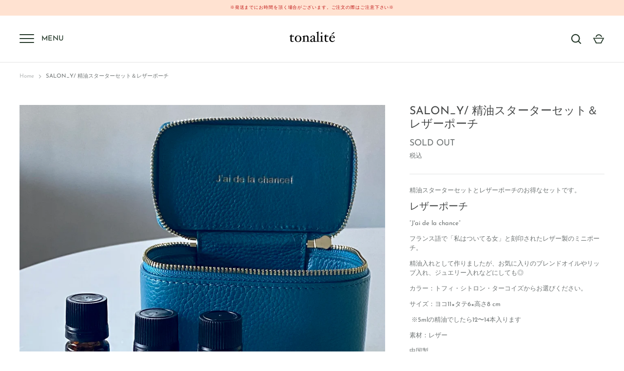

--- FILE ---
content_type: text/html; charset=utf-8
request_url: https://salony.yumie-k.com/products/salon_y-%E7%B2%BE%E6%B2%B9%E3%82%B9%E3%82%BF%E3%83%BC%E3%82%BF%E3%83%BC%E3%82%BB%E3%83%83%E3%83%88_%E3%83%AC%E3%82%B6%E3%83%BC%E3%83%9D%E3%83%BC%E3%83%81
body_size: 23115
content:
<!doctype html>
<html class="no-js" lang="ja">
<head>
  <!-- Alchemy 3.1.12 -->

  <link rel="preload" href="//salony.yumie-k.com/cdn/shop/t/22/assets/styles.css?v=162195346598956286651765189991" as="style">
  <meta charset="utf-8" />
<meta name="viewport" content="width=device-width,initial-scale=1.0" />
<meta http-equiv="X-UA-Compatible" content="IE=edge">

<link rel="preconnect" href="https://cdn.shopify.com" crossorigin>
<link rel="preconnect" href="https://fonts.shopify.com" crossorigin>
<link rel="preconnect" href="https://monorail-edge.shopifysvc.com"><link rel="preload" as="font" href="//salony.yumie-k.com/cdn/fonts/josefin_sans/josefinsans_n4.70f7efd699799949e6d9f99bc20843a2c86a2e0f.woff2" type="font/woff2" crossorigin>
<link rel="preload" as="font" href="//salony.yumie-k.com/cdn/fonts/josefin_sans/josefinsans_n4.70f7efd699799949e6d9f99bc20843a2c86a2e0f.woff2" type="font/woff2" crossorigin>
<link rel="preload" as="font" href="//salony.yumie-k.com/cdn/fonts/josefin_sans/josefinsans_n4.70f7efd699799949e6d9f99bc20843a2c86a2e0f.woff2" type="font/woff2" crossorigin>
<link rel="preload" as="font" href="//salony.yumie-k.com/cdn/fonts/josefin_sans/josefinsans_n4.70f7efd699799949e6d9f99bc20843a2c86a2e0f.woff2" type="font/woff2" crossorigin><link rel="preload" as="font" href="//salony.yumie-k.com/cdn/fonts/josefin_sans/josefinsans_n7.4edc746dce14b53e39df223fba72d5f37c3d525d.woff2" type="font/woff2" crossorigin><link rel="preload" as="font" href="//salony.yumie-k.com/cdn/fonts/josefin_sans/josefinsans_i4.a2ba85bff59cf18a6ad90c24fe1808ddb8ce1343.woff2" type="font/woff2" crossorigin><link rel="preload" as="font" href="//salony.yumie-k.com/cdn/fonts/josefin_sans/josefinsans_i7.733dd5c50cdd7b706d9ec731b4016d1edd55db5e.woff2" type="font/woff2" crossorigin><link rel="preload" href="//salony.yumie-k.com/cdn/shop/t/22/assets/vendor.js?v=24905564875322487411728385404" as="script">
<link rel="preload" href="//salony.yumie-k.com/cdn/shop/t/22/assets/theme.js?v=134399286039711307181728385404" as="script"><link rel="canonical" href="https://salony.yumie-k.com/products/salon_y-%e7%b2%be%e6%b2%b9%e3%82%b9%e3%82%bf%e3%83%bc%e3%82%bf%e3%83%bc%e3%82%bb%e3%83%83%e3%83%88_%e3%83%ac%e3%82%b6%e3%83%bc%e3%83%9d%e3%83%bc%e3%83%81" /><link rel="shortcut icon" href="//salony.yumie-k.com/cdn/shop/files/SALON_Y_favicon.png?v=1628238680" type="image/png" /><meta name="description" content="精油スターターセットとレザーポーチのお得なセットです。 レザーポーチ “J&#39;ai de la chance” フランス語で「私はついてる女」と刻印されたレザー製のミニポーチ。 精油入れとして作りましたが、お気に入りのブレンドオイルやリップ入れ、ジュエリー入れなどにしても◎ カラー：トフィ・シトロン・ターコイズからお選びください。 サイズ：ヨコ11×タテ6×高さ8 cm  ※5mlの精油でしたら12〜14本入ります 素材：レザー 中国製   精油 ユーカリラディアータ 学名：Eucalyptus radiata 科名：フトモモ科 原産国：南アフリカ 栽培法：有機栽培 抽出法：水蒸気蒸留法 抽出部位：葉 内容量：5ml   真正ラベンダ">

  <meta name="theme-color" content="#000000">

  <title>
    SALON_Y/ 精油スターターセット＆レザーポーチ &ndash; tonalité
  </title>

  <meta property="og:site_name" content="tonalité">
<meta property="og:url" content="https://salony.yumie-k.com/products/salon_y-%e7%b2%be%e6%b2%b9%e3%82%b9%e3%82%bf%e3%83%bc%e3%82%bf%e3%83%bc%e3%82%bb%e3%83%83%e3%83%88_%e3%83%ac%e3%82%b6%e3%83%bc%e3%83%9d%e3%83%bc%e3%83%81">
<meta property="og:title" content="SALON_Y/ 精油スターターセット＆レザーポーチ">
<meta property="og:type" content="product">
<meta property="og:description" content="精油スターターセットとレザーポーチのお得なセットです。 レザーポーチ “J&#39;ai de la chance” フランス語で「私はついてる女」と刻印されたレザー製のミニポーチ。 精油入れとして作りましたが、お気に入りのブレンドオイルやリップ入れ、ジュエリー入れなどにしても◎ カラー：トフィ・シトロン・ターコイズからお選びください。 サイズ：ヨコ11×タテ6×高さ8 cm  ※5mlの精油でしたら12〜14本入ります 素材：レザー 中国製   精油 ユーカリラディアータ 学名：Eucalyptus radiata 科名：フトモモ科 原産国：南アフリカ 栽培法：有機栽培 抽出法：水蒸気蒸留法 抽出部位：葉 内容量：5ml   真正ラベンダ"><meta property="og:image" content="http://salony.yumie-k.com/cdn/shop/products/IMG_9584_1200x1200.jpg?v=1642158261">
  <meta property="og:image:secure_url" content="https://salony.yumie-k.com/cdn/shop/products/IMG_9584_1200x1200.jpg?v=1642158261">
  <meta property="og:image:width" content="3024">
  <meta property="og:image:height" content="3024"><meta property="og:price:amount" content="15,500">
  <meta property="og:price:currency" content="JPY"><meta name="twitter:card" content="summary_large_image">
<meta name="twitter:title" content="SALON_Y/ 精油スターターセット＆レザーポーチ">
<meta name="twitter:description" content="精油スターターセットとレザーポーチのお得なセットです。 レザーポーチ “J&#39;ai de la chance” フランス語で「私はついてる女」と刻印されたレザー製のミニポーチ。 精油入れとして作りましたが、お気に入りのブレンドオイルやリップ入れ、ジュエリー入れなどにしても◎ カラー：トフィ・シトロン・ターコイズからお選びください。 サイズ：ヨコ11×タテ6×高さ8 cm  ※5mlの精油でしたら12〜14本入ります 素材：レザー 中国製   精油 ユーカリラディアータ 学名：Eucalyptus radiata 科名：フトモモ科 原産国：南アフリカ 栽培法：有機栽培 抽出法：水蒸気蒸留法 抽出部位：葉 内容量：5ml   真正ラベンダ">


  <link href="//salony.yumie-k.com/cdn/shop/t/22/assets/styles.css?v=162195346598956286651765189991" rel="stylesheet" type="text/css" media="all" />

  <script>window.performance && window.performance.mark && window.performance.mark('shopify.content_for_header.start');</script><meta id="shopify-digital-wallet" name="shopify-digital-wallet" content="/55764713639/digital_wallets/dialog">
<meta name="shopify-checkout-api-token" content="12a3f4d378a78affe5f040442cde2974">
<link rel="alternate" type="application/json+oembed" href="https://salony.yumie-k.com/products/salon_y-%e7%b2%be%e6%b2%b9%e3%82%b9%e3%82%bf%e3%83%bc%e3%82%bf%e3%83%bc%e3%82%bb%e3%83%83%e3%83%88_%e3%83%ac%e3%82%b6%e3%83%bc%e3%83%9d%e3%83%bc%e3%83%81.oembed">
<script async="async" src="/checkouts/internal/preloads.js?locale=ja-JP"></script>
<link rel="preconnect" href="https://shop.app" crossorigin="anonymous">
<script async="async" src="https://shop.app/checkouts/internal/preloads.js?locale=ja-JP&shop_id=55764713639" crossorigin="anonymous"></script>
<script id="apple-pay-shop-capabilities" type="application/json">{"shopId":55764713639,"countryCode":"JP","currencyCode":"JPY","merchantCapabilities":["supports3DS"],"merchantId":"gid:\/\/shopify\/Shop\/55764713639","merchantName":"tonalité","requiredBillingContactFields":["postalAddress","email","phone"],"requiredShippingContactFields":["postalAddress","email","phone"],"shippingType":"shipping","supportedNetworks":["visa","masterCard","amex","jcb","discover"],"total":{"type":"pending","label":"tonalité","amount":"1.00"},"shopifyPaymentsEnabled":true,"supportsSubscriptions":true}</script>
<script id="shopify-features" type="application/json">{"accessToken":"12a3f4d378a78affe5f040442cde2974","betas":["rich-media-storefront-analytics"],"domain":"salony.yumie-k.com","predictiveSearch":false,"shopId":55764713639,"locale":"ja"}</script>
<script>var Shopify = Shopify || {};
Shopify.shop = "salon-y.myshopify.com";
Shopify.locale = "ja";
Shopify.currency = {"active":"JPY","rate":"1.0"};
Shopify.country = "JP";
Shopify.theme = {"name":"Alchemy211203HOLIDAYのコピーのコピーのコピーのコピーのコピーのコピーのコピー","id":139914903719,"schema_name":"Alchemy","schema_version":"3.1.12","theme_store_id":657,"role":"main"};
Shopify.theme.handle = "null";
Shopify.theme.style = {"id":null,"handle":null};
Shopify.cdnHost = "salony.yumie-k.com/cdn";
Shopify.routes = Shopify.routes || {};
Shopify.routes.root = "/";</script>
<script type="module">!function(o){(o.Shopify=o.Shopify||{}).modules=!0}(window);</script>
<script>!function(o){function n(){var o=[];function n(){o.push(Array.prototype.slice.apply(arguments))}return n.q=o,n}var t=o.Shopify=o.Shopify||{};t.loadFeatures=n(),t.autoloadFeatures=n()}(window);</script>
<script>
  window.ShopifyPay = window.ShopifyPay || {};
  window.ShopifyPay.apiHost = "shop.app\/pay";
  window.ShopifyPay.redirectState = null;
</script>
<script id="shop-js-analytics" type="application/json">{"pageType":"product"}</script>
<script defer="defer" async type="module" src="//salony.yumie-k.com/cdn/shopifycloud/shop-js/modules/v2/client.init-shop-cart-sync_PyU3Cxph.ja.esm.js"></script>
<script defer="defer" async type="module" src="//salony.yumie-k.com/cdn/shopifycloud/shop-js/modules/v2/chunk.common_3XpQ5sgE.esm.js"></script>
<script type="module">
  await import("//salony.yumie-k.com/cdn/shopifycloud/shop-js/modules/v2/client.init-shop-cart-sync_PyU3Cxph.ja.esm.js");
await import("//salony.yumie-k.com/cdn/shopifycloud/shop-js/modules/v2/chunk.common_3XpQ5sgE.esm.js");

  window.Shopify.SignInWithShop?.initShopCartSync?.({"fedCMEnabled":true,"windoidEnabled":true});

</script>
<script>
  window.Shopify = window.Shopify || {};
  if (!window.Shopify.featureAssets) window.Shopify.featureAssets = {};
  window.Shopify.featureAssets['shop-js'] = {"shop-cart-sync":["modules/v2/client.shop-cart-sync_iBe2HkXL.ja.esm.js","modules/v2/chunk.common_3XpQ5sgE.esm.js"],"init-fed-cm":["modules/v2/client.init-fed-cm_4nT_o4d8.ja.esm.js","modules/v2/chunk.common_3XpQ5sgE.esm.js"],"init-windoid":["modules/v2/client.init-windoid_qVCuPx85.ja.esm.js","modules/v2/chunk.common_3XpQ5sgE.esm.js"],"shop-cash-offers":["modules/v2/client.shop-cash-offers_xgnxIoYx.ja.esm.js","modules/v2/chunk.common_3XpQ5sgE.esm.js","modules/v2/chunk.modal_CDmZwZ67.esm.js"],"shop-button":["modules/v2/client.shop-button_D-AUf6XJ.ja.esm.js","modules/v2/chunk.common_3XpQ5sgE.esm.js"],"init-shop-email-lookup-coordinator":["modules/v2/client.init-shop-email-lookup-coordinator_CoiRXg_f.ja.esm.js","modules/v2/chunk.common_3XpQ5sgE.esm.js"],"shop-toast-manager":["modules/v2/client.shop-toast-manager_2q6-qtse.ja.esm.js","modules/v2/chunk.common_3XpQ5sgE.esm.js"],"shop-login-button":["modules/v2/client.shop-login-button_jJCllpG3.ja.esm.js","modules/v2/chunk.common_3XpQ5sgE.esm.js","modules/v2/chunk.modal_CDmZwZ67.esm.js"],"avatar":["modules/v2/client.avatar_BTnouDA3.ja.esm.js"],"init-shop-cart-sync":["modules/v2/client.init-shop-cart-sync_PyU3Cxph.ja.esm.js","modules/v2/chunk.common_3XpQ5sgE.esm.js"],"pay-button":["modules/v2/client.pay-button_DUSCSBhc.ja.esm.js","modules/v2/chunk.common_3XpQ5sgE.esm.js"],"init-shop-for-new-customer-accounts":["modules/v2/client.init-shop-for-new-customer-accounts_CQaxpM10.ja.esm.js","modules/v2/client.shop-login-button_jJCllpG3.ja.esm.js","modules/v2/chunk.common_3XpQ5sgE.esm.js","modules/v2/chunk.modal_CDmZwZ67.esm.js"],"init-customer-accounts-sign-up":["modules/v2/client.init-customer-accounts-sign-up_C8nXD2V_.ja.esm.js","modules/v2/client.shop-login-button_jJCllpG3.ja.esm.js","modules/v2/chunk.common_3XpQ5sgE.esm.js","modules/v2/chunk.modal_CDmZwZ67.esm.js"],"shop-follow-button":["modules/v2/client.shop-follow-button_Cpw2kC42.ja.esm.js","modules/v2/chunk.common_3XpQ5sgE.esm.js","modules/v2/chunk.modal_CDmZwZ67.esm.js"],"checkout-modal":["modules/v2/client.checkout-modal_eFi38ufj.ja.esm.js","modules/v2/chunk.common_3XpQ5sgE.esm.js","modules/v2/chunk.modal_CDmZwZ67.esm.js"],"init-customer-accounts":["modules/v2/client.init-customer-accounts_DjqcXQGc.ja.esm.js","modules/v2/client.shop-login-button_jJCllpG3.ja.esm.js","modules/v2/chunk.common_3XpQ5sgE.esm.js","modules/v2/chunk.modal_CDmZwZ67.esm.js"],"lead-capture":["modules/v2/client.lead-capture_CdXRTdfz.ja.esm.js","modules/v2/chunk.common_3XpQ5sgE.esm.js","modules/v2/chunk.modal_CDmZwZ67.esm.js"],"shop-login":["modules/v2/client.shop-login_C-CHoYGE.ja.esm.js","modules/v2/chunk.common_3XpQ5sgE.esm.js","modules/v2/chunk.modal_CDmZwZ67.esm.js"],"payment-terms":["modules/v2/client.payment-terms_cWctAF1p.ja.esm.js","modules/v2/chunk.common_3XpQ5sgE.esm.js","modules/v2/chunk.modal_CDmZwZ67.esm.js"]};
</script>
<script>(function() {
  var isLoaded = false;
  function asyncLoad() {
    if (isLoaded) return;
    isLoaded = true;
    var urls = ["https:\/\/documents-app.mixlogue.jp\/scripts\/ue87f9sf8e7rd.min.js?shop=salon-y.myshopify.com","https:\/\/instafeed.nfcube.com\/cdn\/af39605f7f8cab0dadaafaf2a05e41a0.js?shop=salon-y.myshopify.com"];
    for (var i = 0; i < urls.length; i++) {
      var s = document.createElement('script');
      s.type = 'text/javascript';
      s.async = true;
      s.src = urls[i];
      var x = document.getElementsByTagName('script')[0];
      x.parentNode.insertBefore(s, x);
    }
  };
  if(window.attachEvent) {
    window.attachEvent('onload', asyncLoad);
  } else {
    window.addEventListener('load', asyncLoad, false);
  }
})();</script>
<script id="__st">var __st={"a":55764713639,"offset":32400,"reqid":"cab583fa-6f69-4059-ba93-235cba997c6e-1768888466","pageurl":"salony.yumie-k.com\/products\/salon_y-%E7%B2%BE%E6%B2%B9%E3%82%B9%E3%82%BF%E3%83%BC%E3%82%BF%E3%83%BC%E3%82%BB%E3%83%83%E3%83%88_%E3%83%AC%E3%82%B6%E3%83%BC%E3%83%9D%E3%83%BC%E3%83%81","u":"6a530e8327ea","p":"product","rtyp":"product","rid":7197512990887};</script>
<script>window.ShopifyPaypalV4VisibilityTracking = true;</script>
<script id="captcha-bootstrap">!function(){'use strict';const t='contact',e='account',n='new_comment',o=[[t,t],['blogs',n],['comments',n],[t,'customer']],c=[[e,'customer_login'],[e,'guest_login'],[e,'recover_customer_password'],[e,'create_customer']],r=t=>t.map((([t,e])=>`form[action*='/${t}']:not([data-nocaptcha='true']) input[name='form_type'][value='${e}']`)).join(','),a=t=>()=>t?[...document.querySelectorAll(t)].map((t=>t.form)):[];function s(){const t=[...o],e=r(t);return a(e)}const i='password',u='form_key',d=['recaptcha-v3-token','g-recaptcha-response','h-captcha-response',i],f=()=>{try{return window.sessionStorage}catch{return}},m='__shopify_v',_=t=>t.elements[u];function p(t,e,n=!1){try{const o=window.sessionStorage,c=JSON.parse(o.getItem(e)),{data:r}=function(t){const{data:e,action:n}=t;return t[m]||n?{data:e,action:n}:{data:t,action:n}}(c);for(const[e,n]of Object.entries(r))t.elements[e]&&(t.elements[e].value=n);n&&o.removeItem(e)}catch(o){console.error('form repopulation failed',{error:o})}}const l='form_type',E='cptcha';function T(t){t.dataset[E]=!0}const w=window,h=w.document,L='Shopify',v='ce_forms',y='captcha';let A=!1;((t,e)=>{const n=(g='f06e6c50-85a8-45c8-87d0-21a2b65856fe',I='https://cdn.shopify.com/shopifycloud/storefront-forms-hcaptcha/ce_storefront_forms_captcha_hcaptcha.v1.5.2.iife.js',D={infoText:'hCaptchaによる保護',privacyText:'プライバシー',termsText:'利用規約'},(t,e,n)=>{const o=w[L][v],c=o.bindForm;if(c)return c(t,g,e,D).then(n);var r;o.q.push([[t,g,e,D],n]),r=I,A||(h.body.append(Object.assign(h.createElement('script'),{id:'captcha-provider',async:!0,src:r})),A=!0)});var g,I,D;w[L]=w[L]||{},w[L][v]=w[L][v]||{},w[L][v].q=[],w[L][y]=w[L][y]||{},w[L][y].protect=function(t,e){n(t,void 0,e),T(t)},Object.freeze(w[L][y]),function(t,e,n,w,h,L){const[v,y,A,g]=function(t,e,n){const i=e?o:[],u=t?c:[],d=[...i,...u],f=r(d),m=r(i),_=r(d.filter((([t,e])=>n.includes(e))));return[a(f),a(m),a(_),s()]}(w,h,L),I=t=>{const e=t.target;return e instanceof HTMLFormElement?e:e&&e.form},D=t=>v().includes(t);t.addEventListener('submit',(t=>{const e=I(t);if(!e)return;const n=D(e)&&!e.dataset.hcaptchaBound&&!e.dataset.recaptchaBound,o=_(e),c=g().includes(e)&&(!o||!o.value);(n||c)&&t.preventDefault(),c&&!n&&(function(t){try{if(!f())return;!function(t){const e=f();if(!e)return;const n=_(t);if(!n)return;const o=n.value;o&&e.removeItem(o)}(t);const e=Array.from(Array(32),(()=>Math.random().toString(36)[2])).join('');!function(t,e){_(t)||t.append(Object.assign(document.createElement('input'),{type:'hidden',name:u})),t.elements[u].value=e}(t,e),function(t,e){const n=f();if(!n)return;const o=[...t.querySelectorAll(`input[type='${i}']`)].map((({name:t})=>t)),c=[...d,...o],r={};for(const[a,s]of new FormData(t).entries())c.includes(a)||(r[a]=s);n.setItem(e,JSON.stringify({[m]:1,action:t.action,data:r}))}(t,e)}catch(e){console.error('failed to persist form',e)}}(e),e.submit())}));const S=(t,e)=>{t&&!t.dataset[E]&&(n(t,e.some((e=>e===t))),T(t))};for(const o of['focusin','change'])t.addEventListener(o,(t=>{const e=I(t);D(e)&&S(e,y())}));const B=e.get('form_key'),M=e.get(l),P=B&&M;t.addEventListener('DOMContentLoaded',(()=>{const t=y();if(P)for(const e of t)e.elements[l].value===M&&p(e,B);[...new Set([...A(),...v().filter((t=>'true'===t.dataset.shopifyCaptcha))])].forEach((e=>S(e,t)))}))}(h,new URLSearchParams(w.location.search),n,t,e,['guest_login'])})(!0,!0)}();</script>
<script integrity="sha256-4kQ18oKyAcykRKYeNunJcIwy7WH5gtpwJnB7kiuLZ1E=" data-source-attribution="shopify.loadfeatures" defer="defer" src="//salony.yumie-k.com/cdn/shopifycloud/storefront/assets/storefront/load_feature-a0a9edcb.js" crossorigin="anonymous"></script>
<script crossorigin="anonymous" defer="defer" src="//salony.yumie-k.com/cdn/shopifycloud/storefront/assets/shopify_pay/storefront-65b4c6d7.js?v=20250812"></script>
<script data-source-attribution="shopify.dynamic_checkout.dynamic.init">var Shopify=Shopify||{};Shopify.PaymentButton=Shopify.PaymentButton||{isStorefrontPortableWallets:!0,init:function(){window.Shopify.PaymentButton.init=function(){};var t=document.createElement("script");t.src="https://salony.yumie-k.com/cdn/shopifycloud/portable-wallets/latest/portable-wallets.ja.js",t.type="module",document.head.appendChild(t)}};
</script>
<script data-source-attribution="shopify.dynamic_checkout.buyer_consent">
  function portableWalletsHideBuyerConsent(e){var t=document.getElementById("shopify-buyer-consent"),n=document.getElementById("shopify-subscription-policy-button");t&&n&&(t.classList.add("hidden"),t.setAttribute("aria-hidden","true"),n.removeEventListener("click",e))}function portableWalletsShowBuyerConsent(e){var t=document.getElementById("shopify-buyer-consent"),n=document.getElementById("shopify-subscription-policy-button");t&&n&&(t.classList.remove("hidden"),t.removeAttribute("aria-hidden"),n.addEventListener("click",e))}window.Shopify?.PaymentButton&&(window.Shopify.PaymentButton.hideBuyerConsent=portableWalletsHideBuyerConsent,window.Shopify.PaymentButton.showBuyerConsent=portableWalletsShowBuyerConsent);
</script>
<script data-source-attribution="shopify.dynamic_checkout.cart.bootstrap">document.addEventListener("DOMContentLoaded",(function(){function t(){return document.querySelector("shopify-accelerated-checkout-cart, shopify-accelerated-checkout")}if(t())Shopify.PaymentButton.init();else{new MutationObserver((function(e,n){t()&&(Shopify.PaymentButton.init(),n.disconnect())})).observe(document.body,{childList:!0,subtree:!0})}}));
</script>
<link id="shopify-accelerated-checkout-styles" rel="stylesheet" media="screen" href="https://salony.yumie-k.com/cdn/shopifycloud/portable-wallets/latest/accelerated-checkout-backwards-compat.css" crossorigin="anonymous">
<style id="shopify-accelerated-checkout-cart">
        #shopify-buyer-consent {
  margin-top: 1em;
  display: inline-block;
  width: 100%;
}

#shopify-buyer-consent.hidden {
  display: none;
}

#shopify-subscription-policy-button {
  background: none;
  border: none;
  padding: 0;
  text-decoration: underline;
  font-size: inherit;
  cursor: pointer;
}

#shopify-subscription-policy-button::before {
  box-shadow: none;
}

      </style>
<script id="sections-script" data-sections="product-recommendations" defer="defer" src="//salony.yumie-k.com/cdn/shop/t/22/compiled_assets/scripts.js?v=1510"></script>
<script>window.performance && window.performance.mark && window.performance.mark('shopify.content_for_header.end');</script>

  <script>
    document.documentElement.className = document.documentElement.className.replace('no-js', '');
    window.theme = window.theme || {};
    theme.money_format = "¥{{amount_no_decimals}}";
    theme.money_container = '.theme-money';
    window.lazySizesConfig = window.lazySizesConfig || {
      expFactor: 2.0
    };
    theme.strings = {
      previous: "",
      next: "",
      close: "close",
      imageSlider: "",
      addressError: "",
      addressNoResults: "",
      addressQueryLimit: "",
      authError: "",
      priceNonExistent: "Unavailable",
      buttonDefault: "カートに入れる",
      buttonNoStock: "SOLD OUT",
      buttonNoVariant: "Unavailable",
      products_product_unit_price_separator: "",
      productsListingFrom: "",
      searchResultsPages: "Pages",
      searchSeeAll: "検索",
      cartTermsConfirmation: "続行する前に、利用規約に同意する必要があります。",
      addingToCart: "カートに入れる",
      addedToCart: "カートに入れる"
    };
    theme.routes = {
      search_url: '/search',
      cart_add_url: '/cart/add'
    };
    theme.enableOverlapTransition = true;
    theme.productImageAlign = true;

    theme.checkForBannerBehindHeader = function() {
      var bodyClasses = document.body.classList;
      var elBanner = document.querySelector('.banner-under-header');

      if (elBanner) {
        bodyClasses.add('has-banner');
        bodyClasses.remove('has-text-banner', 'show-contrast-logo', 'no-banner');

        if (document.querySelector('.pageheader__contents--overlap')) {
          bodyClasses.add('header-overlapping');
        }
      } else {
        var elTextBanner = document.querySelector('.feature-page-title');
        
        bodyClasses.remove('has-banner');
        
        if (elTextBanner) {
          
            bodyClasses.add('show-contrast-logo');
          

          bodyClasses.add('has-text-banner');
        } else {
          bodyClasses.add('no-banner');
        }
      }
    }
  </script>
<link href="https://monorail-edge.shopifysvc.com" rel="dns-prefetch">
<script>(function(){if ("sendBeacon" in navigator && "performance" in window) {try {var session_token_from_headers = performance.getEntriesByType('navigation')[0].serverTiming.find(x => x.name == '_s').description;} catch {var session_token_from_headers = undefined;}var session_cookie_matches = document.cookie.match(/_shopify_s=([^;]*)/);var session_token_from_cookie = session_cookie_matches && session_cookie_matches.length === 2 ? session_cookie_matches[1] : "";var session_token = session_token_from_headers || session_token_from_cookie || "";function handle_abandonment_event(e) {var entries = performance.getEntries().filter(function(entry) {return /monorail-edge.shopifysvc.com/.test(entry.name);});if (!window.abandonment_tracked && entries.length === 0) {window.abandonment_tracked = true;var currentMs = Date.now();var navigation_start = performance.timing.navigationStart;var payload = {shop_id: 55764713639,url: window.location.href,navigation_start,duration: currentMs - navigation_start,session_token,page_type: "product"};window.navigator.sendBeacon("https://monorail-edge.shopifysvc.com/v1/produce", JSON.stringify({schema_id: "online_store_buyer_site_abandonment/1.1",payload: payload,metadata: {event_created_at_ms: currentMs,event_sent_at_ms: currentMs}}));}}window.addEventListener('pagehide', handle_abandonment_event);}}());</script>
<script id="web-pixels-manager-setup">(function e(e,d,r,n,o){if(void 0===o&&(o={}),!Boolean(null===(a=null===(i=window.Shopify)||void 0===i?void 0:i.analytics)||void 0===a?void 0:a.replayQueue)){var i,a;window.Shopify=window.Shopify||{};var t=window.Shopify;t.analytics=t.analytics||{};var s=t.analytics;s.replayQueue=[],s.publish=function(e,d,r){return s.replayQueue.push([e,d,r]),!0};try{self.performance.mark("wpm:start")}catch(e){}var l=function(){var e={modern:/Edge?\/(1{2}[4-9]|1[2-9]\d|[2-9]\d{2}|\d{4,})\.\d+(\.\d+|)|Firefox\/(1{2}[4-9]|1[2-9]\d|[2-9]\d{2}|\d{4,})\.\d+(\.\d+|)|Chrom(ium|e)\/(9{2}|\d{3,})\.\d+(\.\d+|)|(Maci|X1{2}).+ Version\/(15\.\d+|(1[6-9]|[2-9]\d|\d{3,})\.\d+)([,.]\d+|)( \(\w+\)|)( Mobile\/\w+|) Safari\/|Chrome.+OPR\/(9{2}|\d{3,})\.\d+\.\d+|(CPU[ +]OS|iPhone[ +]OS|CPU[ +]iPhone|CPU IPhone OS|CPU iPad OS)[ +]+(15[._]\d+|(1[6-9]|[2-9]\d|\d{3,})[._]\d+)([._]\d+|)|Android:?[ /-](13[3-9]|1[4-9]\d|[2-9]\d{2}|\d{4,})(\.\d+|)(\.\d+|)|Android.+Firefox\/(13[5-9]|1[4-9]\d|[2-9]\d{2}|\d{4,})\.\d+(\.\d+|)|Android.+Chrom(ium|e)\/(13[3-9]|1[4-9]\d|[2-9]\d{2}|\d{4,})\.\d+(\.\d+|)|SamsungBrowser\/([2-9]\d|\d{3,})\.\d+/,legacy:/Edge?\/(1[6-9]|[2-9]\d|\d{3,})\.\d+(\.\d+|)|Firefox\/(5[4-9]|[6-9]\d|\d{3,})\.\d+(\.\d+|)|Chrom(ium|e)\/(5[1-9]|[6-9]\d|\d{3,})\.\d+(\.\d+|)([\d.]+$|.*Safari\/(?![\d.]+ Edge\/[\d.]+$))|(Maci|X1{2}).+ Version\/(10\.\d+|(1[1-9]|[2-9]\d|\d{3,})\.\d+)([,.]\d+|)( \(\w+\)|)( Mobile\/\w+|) Safari\/|Chrome.+OPR\/(3[89]|[4-9]\d|\d{3,})\.\d+\.\d+|(CPU[ +]OS|iPhone[ +]OS|CPU[ +]iPhone|CPU IPhone OS|CPU iPad OS)[ +]+(10[._]\d+|(1[1-9]|[2-9]\d|\d{3,})[._]\d+)([._]\d+|)|Android:?[ /-](13[3-9]|1[4-9]\d|[2-9]\d{2}|\d{4,})(\.\d+|)(\.\d+|)|Mobile Safari.+OPR\/([89]\d|\d{3,})\.\d+\.\d+|Android.+Firefox\/(13[5-9]|1[4-9]\d|[2-9]\d{2}|\d{4,})\.\d+(\.\d+|)|Android.+Chrom(ium|e)\/(13[3-9]|1[4-9]\d|[2-9]\d{2}|\d{4,})\.\d+(\.\d+|)|Android.+(UC? ?Browser|UCWEB|U3)[ /]?(15\.([5-9]|\d{2,})|(1[6-9]|[2-9]\d|\d{3,})\.\d+)\.\d+|SamsungBrowser\/(5\.\d+|([6-9]|\d{2,})\.\d+)|Android.+MQ{2}Browser\/(14(\.(9|\d{2,})|)|(1[5-9]|[2-9]\d|\d{3,})(\.\d+|))(\.\d+|)|K[Aa][Ii]OS\/(3\.\d+|([4-9]|\d{2,})\.\d+)(\.\d+|)/},d=e.modern,r=e.legacy,n=navigator.userAgent;return n.match(d)?"modern":n.match(r)?"legacy":"unknown"}(),u="modern"===l?"modern":"legacy",c=(null!=n?n:{modern:"",legacy:""})[u],f=function(e){return[e.baseUrl,"/wpm","/b",e.hashVersion,"modern"===e.buildTarget?"m":"l",".js"].join("")}({baseUrl:d,hashVersion:r,buildTarget:u}),m=function(e){var d=e.version,r=e.bundleTarget,n=e.surface,o=e.pageUrl,i=e.monorailEndpoint;return{emit:function(e){var a=e.status,t=e.errorMsg,s=(new Date).getTime(),l=JSON.stringify({metadata:{event_sent_at_ms:s},events:[{schema_id:"web_pixels_manager_load/3.1",payload:{version:d,bundle_target:r,page_url:o,status:a,surface:n,error_msg:t},metadata:{event_created_at_ms:s}}]});if(!i)return console&&console.warn&&console.warn("[Web Pixels Manager] No Monorail endpoint provided, skipping logging."),!1;try{return self.navigator.sendBeacon.bind(self.navigator)(i,l)}catch(e){}var u=new XMLHttpRequest;try{return u.open("POST",i,!0),u.setRequestHeader("Content-Type","text/plain"),u.send(l),!0}catch(e){return console&&console.warn&&console.warn("[Web Pixels Manager] Got an unhandled error while logging to Monorail."),!1}}}}({version:r,bundleTarget:l,surface:e.surface,pageUrl:self.location.href,monorailEndpoint:e.monorailEndpoint});try{o.browserTarget=l,function(e){var d=e.src,r=e.async,n=void 0===r||r,o=e.onload,i=e.onerror,a=e.sri,t=e.scriptDataAttributes,s=void 0===t?{}:t,l=document.createElement("script"),u=document.querySelector("head"),c=document.querySelector("body");if(l.async=n,l.src=d,a&&(l.integrity=a,l.crossOrigin="anonymous"),s)for(var f in s)if(Object.prototype.hasOwnProperty.call(s,f))try{l.dataset[f]=s[f]}catch(e){}if(o&&l.addEventListener("load",o),i&&l.addEventListener("error",i),u)u.appendChild(l);else{if(!c)throw new Error("Did not find a head or body element to append the script");c.appendChild(l)}}({src:f,async:!0,onload:function(){if(!function(){var e,d;return Boolean(null===(d=null===(e=window.Shopify)||void 0===e?void 0:e.analytics)||void 0===d?void 0:d.initialized)}()){var d=window.webPixelsManager.init(e)||void 0;if(d){var r=window.Shopify.analytics;r.replayQueue.forEach((function(e){var r=e[0],n=e[1],o=e[2];d.publishCustomEvent(r,n,o)})),r.replayQueue=[],r.publish=d.publishCustomEvent,r.visitor=d.visitor,r.initialized=!0}}},onerror:function(){return m.emit({status:"failed",errorMsg:"".concat(f," has failed to load")})},sri:function(e){var d=/^sha384-[A-Za-z0-9+/=]+$/;return"string"==typeof e&&d.test(e)}(c)?c:"",scriptDataAttributes:o}),m.emit({status:"loading"})}catch(e){m.emit({status:"failed",errorMsg:(null==e?void 0:e.message)||"Unknown error"})}}})({shopId: 55764713639,storefrontBaseUrl: "https://salony.yumie-k.com",extensionsBaseUrl: "https://extensions.shopifycdn.com/cdn/shopifycloud/web-pixels-manager",monorailEndpoint: "https://monorail-edge.shopifysvc.com/unstable/produce_batch",surface: "storefront-renderer",enabledBetaFlags: ["2dca8a86"],webPixelsConfigList: [{"id":"94699687","eventPayloadVersion":"v1","runtimeContext":"LAX","scriptVersion":"1","type":"CUSTOM","privacyPurposes":["ANALYTICS"],"name":"Google Analytics tag (migrated)"},{"id":"shopify-app-pixel","configuration":"{}","eventPayloadVersion":"v1","runtimeContext":"STRICT","scriptVersion":"0450","apiClientId":"shopify-pixel","type":"APP","privacyPurposes":["ANALYTICS","MARKETING"]},{"id":"shopify-custom-pixel","eventPayloadVersion":"v1","runtimeContext":"LAX","scriptVersion":"0450","apiClientId":"shopify-pixel","type":"CUSTOM","privacyPurposes":["ANALYTICS","MARKETING"]}],isMerchantRequest: false,initData: {"shop":{"name":"tonalité","paymentSettings":{"currencyCode":"JPY"},"myshopifyDomain":"salon-y.myshopify.com","countryCode":"JP","storefrontUrl":"https:\/\/salony.yumie-k.com"},"customer":null,"cart":null,"checkout":null,"productVariants":[{"price":{"amount":15500.0,"currencyCode":"JPY"},"product":{"title":"SALON_Y\/ 精油スターターセット＆レザーポーチ","vendor":"SALON_Y","id":"7197512990887","untranslatedTitle":"SALON_Y\/ 精油スターターセット＆レザーポーチ","url":"\/products\/salon_y-%E7%B2%BE%E6%B2%B9%E3%82%B9%E3%82%BF%E3%83%BC%E3%82%BF%E3%83%BC%E3%82%BB%E3%83%83%E3%83%88_%E3%83%AC%E3%82%B6%E3%83%BC%E3%83%9D%E3%83%BC%E3%83%81","type":"エッセンシャルオイル"},"id":"41878181773479","image":{"src":"\/\/salony.yumie-k.com\/cdn\/shop\/products\/IMG_9584.jpg?v=1642158261"},"sku":"","title":"トフィー","untranslatedTitle":"トフィー"},{"price":{"amount":15500.0,"currencyCode":"JPY"},"product":{"title":"SALON_Y\/ 精油スターターセット＆レザーポーチ","vendor":"SALON_Y","id":"7197512990887","untranslatedTitle":"SALON_Y\/ 精油スターターセット＆レザーポーチ","url":"\/products\/salon_y-%E7%B2%BE%E6%B2%B9%E3%82%B9%E3%82%BF%E3%83%BC%E3%82%BF%E3%83%BC%E3%82%BB%E3%83%83%E3%83%88_%E3%83%AC%E3%82%B6%E3%83%BC%E3%83%9D%E3%83%BC%E3%83%81","type":"エッセンシャルオイル"},"id":"41878181806247","image":{"src":"\/\/salony.yumie-k.com\/cdn\/shop\/products\/IMG_9584.jpg?v=1642158261"},"sku":"","title":"シトロン","untranslatedTitle":"シトロン"},{"price":{"amount":15500.0,"currencyCode":"JPY"},"product":{"title":"SALON_Y\/ 精油スターターセット＆レザーポーチ","vendor":"SALON_Y","id":"7197512990887","untranslatedTitle":"SALON_Y\/ 精油スターターセット＆レザーポーチ","url":"\/products\/salon_y-%E7%B2%BE%E6%B2%B9%E3%82%B9%E3%82%BF%E3%83%BC%E3%82%BF%E3%83%BC%E3%82%BB%E3%83%83%E3%83%88_%E3%83%AC%E3%82%B6%E3%83%BC%E3%83%9D%E3%83%BC%E3%83%81","type":"エッセンシャルオイル"},"id":"41878181839015","image":{"src":"\/\/salony.yumie-k.com\/cdn\/shop\/products\/IMG_9584.jpg?v=1642158261"},"sku":"","title":"ターコイズ","untranslatedTitle":"ターコイズ"}],"purchasingCompany":null},},"https://salony.yumie-k.com/cdn","fcfee988w5aeb613cpc8e4bc33m6693e112",{"modern":"","legacy":""},{"shopId":"55764713639","storefrontBaseUrl":"https:\/\/salony.yumie-k.com","extensionBaseUrl":"https:\/\/extensions.shopifycdn.com\/cdn\/shopifycloud\/web-pixels-manager","surface":"storefront-renderer","enabledBetaFlags":"[\"2dca8a86\"]","isMerchantRequest":"false","hashVersion":"fcfee988w5aeb613cpc8e4bc33m6693e112","publish":"custom","events":"[[\"page_viewed\",{}],[\"product_viewed\",{\"productVariant\":{\"price\":{\"amount\":15500.0,\"currencyCode\":\"JPY\"},\"product\":{\"title\":\"SALON_Y\/ 精油スターターセット＆レザーポーチ\",\"vendor\":\"SALON_Y\",\"id\":\"7197512990887\",\"untranslatedTitle\":\"SALON_Y\/ 精油スターターセット＆レザーポーチ\",\"url\":\"\/products\/salon_y-%E7%B2%BE%E6%B2%B9%E3%82%B9%E3%82%BF%E3%83%BC%E3%82%BF%E3%83%BC%E3%82%BB%E3%83%83%E3%83%88_%E3%83%AC%E3%82%B6%E3%83%BC%E3%83%9D%E3%83%BC%E3%83%81\",\"type\":\"エッセンシャルオイル\"},\"id\":\"41878181773479\",\"image\":{\"src\":\"\/\/salony.yumie-k.com\/cdn\/shop\/products\/IMG_9584.jpg?v=1642158261\"},\"sku\":\"\",\"title\":\"トフィー\",\"untranslatedTitle\":\"トフィー\"}}]]"});</script><script>
  window.ShopifyAnalytics = window.ShopifyAnalytics || {};
  window.ShopifyAnalytics.meta = window.ShopifyAnalytics.meta || {};
  window.ShopifyAnalytics.meta.currency = 'JPY';
  var meta = {"product":{"id":7197512990887,"gid":"gid:\/\/shopify\/Product\/7197512990887","vendor":"SALON_Y","type":"エッセンシャルオイル","handle":"salon_y-精油スターターセット_レザーポーチ","variants":[{"id":41878181773479,"price":1550000,"name":"SALON_Y\/ 精油スターターセット＆レザーポーチ - トフィー","public_title":"トフィー","sku":""},{"id":41878181806247,"price":1550000,"name":"SALON_Y\/ 精油スターターセット＆レザーポーチ - シトロン","public_title":"シトロン","sku":""},{"id":41878181839015,"price":1550000,"name":"SALON_Y\/ 精油スターターセット＆レザーポーチ - ターコイズ","public_title":"ターコイズ","sku":""}],"remote":false},"page":{"pageType":"product","resourceType":"product","resourceId":7197512990887,"requestId":"cab583fa-6f69-4059-ba93-235cba997c6e-1768888466"}};
  for (var attr in meta) {
    window.ShopifyAnalytics.meta[attr] = meta[attr];
  }
</script>
<script class="analytics">
  (function () {
    var customDocumentWrite = function(content) {
      var jquery = null;

      if (window.jQuery) {
        jquery = window.jQuery;
      } else if (window.Checkout && window.Checkout.$) {
        jquery = window.Checkout.$;
      }

      if (jquery) {
        jquery('body').append(content);
      }
    };

    var hasLoggedConversion = function(token) {
      if (token) {
        return document.cookie.indexOf('loggedConversion=' + token) !== -1;
      }
      return false;
    }

    var setCookieIfConversion = function(token) {
      if (token) {
        var twoMonthsFromNow = new Date(Date.now());
        twoMonthsFromNow.setMonth(twoMonthsFromNow.getMonth() + 2);

        document.cookie = 'loggedConversion=' + token + '; expires=' + twoMonthsFromNow;
      }
    }

    var trekkie = window.ShopifyAnalytics.lib = window.trekkie = window.trekkie || [];
    if (trekkie.integrations) {
      return;
    }
    trekkie.methods = [
      'identify',
      'page',
      'ready',
      'track',
      'trackForm',
      'trackLink'
    ];
    trekkie.factory = function(method) {
      return function() {
        var args = Array.prototype.slice.call(arguments);
        args.unshift(method);
        trekkie.push(args);
        return trekkie;
      };
    };
    for (var i = 0; i < trekkie.methods.length; i++) {
      var key = trekkie.methods[i];
      trekkie[key] = trekkie.factory(key);
    }
    trekkie.load = function(config) {
      trekkie.config = config || {};
      trekkie.config.initialDocumentCookie = document.cookie;
      var first = document.getElementsByTagName('script')[0];
      var script = document.createElement('script');
      script.type = 'text/javascript';
      script.onerror = function(e) {
        var scriptFallback = document.createElement('script');
        scriptFallback.type = 'text/javascript';
        scriptFallback.onerror = function(error) {
                var Monorail = {
      produce: function produce(monorailDomain, schemaId, payload) {
        var currentMs = new Date().getTime();
        var event = {
          schema_id: schemaId,
          payload: payload,
          metadata: {
            event_created_at_ms: currentMs,
            event_sent_at_ms: currentMs
          }
        };
        return Monorail.sendRequest("https://" + monorailDomain + "/v1/produce", JSON.stringify(event));
      },
      sendRequest: function sendRequest(endpointUrl, payload) {
        // Try the sendBeacon API
        if (window && window.navigator && typeof window.navigator.sendBeacon === 'function' && typeof window.Blob === 'function' && !Monorail.isIos12()) {
          var blobData = new window.Blob([payload], {
            type: 'text/plain'
          });

          if (window.navigator.sendBeacon(endpointUrl, blobData)) {
            return true;
          } // sendBeacon was not successful

        } // XHR beacon

        var xhr = new XMLHttpRequest();

        try {
          xhr.open('POST', endpointUrl);
          xhr.setRequestHeader('Content-Type', 'text/plain');
          xhr.send(payload);
        } catch (e) {
          console.log(e);
        }

        return false;
      },
      isIos12: function isIos12() {
        return window.navigator.userAgent.lastIndexOf('iPhone; CPU iPhone OS 12_') !== -1 || window.navigator.userAgent.lastIndexOf('iPad; CPU OS 12_') !== -1;
      }
    };
    Monorail.produce('monorail-edge.shopifysvc.com',
      'trekkie_storefront_load_errors/1.1',
      {shop_id: 55764713639,
      theme_id: 139914903719,
      app_name: "storefront",
      context_url: window.location.href,
      source_url: "//salony.yumie-k.com/cdn/s/trekkie.storefront.cd680fe47e6c39ca5d5df5f0a32d569bc48c0f27.min.js"});

        };
        scriptFallback.async = true;
        scriptFallback.src = '//salony.yumie-k.com/cdn/s/trekkie.storefront.cd680fe47e6c39ca5d5df5f0a32d569bc48c0f27.min.js';
        first.parentNode.insertBefore(scriptFallback, first);
      };
      script.async = true;
      script.src = '//salony.yumie-k.com/cdn/s/trekkie.storefront.cd680fe47e6c39ca5d5df5f0a32d569bc48c0f27.min.js';
      first.parentNode.insertBefore(script, first);
    };
    trekkie.load(
      {"Trekkie":{"appName":"storefront","development":false,"defaultAttributes":{"shopId":55764713639,"isMerchantRequest":null,"themeId":139914903719,"themeCityHash":"13435319566020626567","contentLanguage":"ja","currency":"JPY","eventMetadataId":"c0cc25aa-5c5e-458c-8f37-71e19a6e03e2"},"isServerSideCookieWritingEnabled":true,"monorailRegion":"shop_domain","enabledBetaFlags":["65f19447"]},"Session Attribution":{},"S2S":{"facebookCapiEnabled":false,"source":"trekkie-storefront-renderer","apiClientId":580111}}
    );

    var loaded = false;
    trekkie.ready(function() {
      if (loaded) return;
      loaded = true;

      window.ShopifyAnalytics.lib = window.trekkie;

      var originalDocumentWrite = document.write;
      document.write = customDocumentWrite;
      try { window.ShopifyAnalytics.merchantGoogleAnalytics.call(this); } catch(error) {};
      document.write = originalDocumentWrite;

      window.ShopifyAnalytics.lib.page(null,{"pageType":"product","resourceType":"product","resourceId":7197512990887,"requestId":"cab583fa-6f69-4059-ba93-235cba997c6e-1768888466","shopifyEmitted":true});

      var match = window.location.pathname.match(/checkouts\/(.+)\/(thank_you|post_purchase)/)
      var token = match? match[1]: undefined;
      if (!hasLoggedConversion(token)) {
        setCookieIfConversion(token);
        window.ShopifyAnalytics.lib.track("Viewed Product",{"currency":"JPY","variantId":41878181773479,"productId":7197512990887,"productGid":"gid:\/\/shopify\/Product\/7197512990887","name":"SALON_Y\/ 精油スターターセット＆レザーポーチ - トフィー","price":"15500","sku":"","brand":"SALON_Y","variant":"トフィー","category":"エッセンシャルオイル","nonInteraction":true,"remote":false},undefined,undefined,{"shopifyEmitted":true});
      window.ShopifyAnalytics.lib.track("monorail:\/\/trekkie_storefront_viewed_product\/1.1",{"currency":"JPY","variantId":41878181773479,"productId":7197512990887,"productGid":"gid:\/\/shopify\/Product\/7197512990887","name":"SALON_Y\/ 精油スターターセット＆レザーポーチ - トフィー","price":"15500","sku":"","brand":"SALON_Y","variant":"トフィー","category":"エッセンシャルオイル","nonInteraction":true,"remote":false,"referer":"https:\/\/salony.yumie-k.com\/products\/salon_y-%E7%B2%BE%E6%B2%B9%E3%82%B9%E3%82%BF%E3%83%BC%E3%82%BF%E3%83%BC%E3%82%BB%E3%83%83%E3%83%88_%E3%83%AC%E3%82%B6%E3%83%BC%E3%83%9D%E3%83%BC%E3%83%81"});
      }
    });


        var eventsListenerScript = document.createElement('script');
        eventsListenerScript.async = true;
        eventsListenerScript.src = "//salony.yumie-k.com/cdn/shopifycloud/storefront/assets/shop_events_listener-3da45d37.js";
        document.getElementsByTagName('head')[0].appendChild(eventsListenerScript);

})();</script>
  <script>
  if (!window.ga || (window.ga && typeof window.ga !== 'function')) {
    window.ga = function ga() {
      (window.ga.q = window.ga.q || []).push(arguments);
      if (window.Shopify && window.Shopify.analytics && typeof window.Shopify.analytics.publish === 'function') {
        window.Shopify.analytics.publish("ga_stub_called", {}, {sendTo: "google_osp_migration"});
      }
      console.error("Shopify's Google Analytics stub called with:", Array.from(arguments), "\nSee https://help.shopify.com/manual/promoting-marketing/pixels/pixel-migration#google for more information.");
    };
    if (window.Shopify && window.Shopify.analytics && typeof window.Shopify.analytics.publish === 'function') {
      window.Shopify.analytics.publish("ga_stub_initialized", {}, {sendTo: "google_osp_migration"});
    }
  }
</script>
<script
  defer
  src="https://salony.yumie-k.com/cdn/shopifycloud/perf-kit/shopify-perf-kit-3.0.4.min.js"
  data-application="storefront-renderer"
  data-shop-id="55764713639"
  data-render-region="gcp-us-central1"
  data-page-type="product"
  data-theme-instance-id="139914903719"
  data-theme-name="Alchemy"
  data-theme-version="3.1.12"
  data-monorail-region="shop_domain"
  data-resource-timing-sampling-rate="10"
  data-shs="true"
  data-shs-beacon="true"
  data-shs-export-with-fetch="true"
  data-shs-logs-sample-rate="1"
  data-shs-beacon-endpoint="https://salony.yumie-k.com/api/collect"
></script>
</head>

<body id="salon_y-精油スターターセット-レザーポーチ" class="template-product" >

  <script>
    document.body.classList.add("cc-animate-enabled");
  </script>


<a class="skip-link visually-hidden" href="#main"></a>

  <div id="shopify-section-announcement" class="shopify-section"><style type="text/css">
      .announcement {
        background-color: #ffe2d1;
        color: #be0e0e;
      }
    </style>
    <div id="announcement_bar" class="announcement" data-cc-animate><div class="announcement__inner">※発送までにお時間を頂く場合がございます。ご注文の際はご注意下さい※</div></div>
</div>

  <div id="shopify-section-header" class="shopify-section shopify-section--header"><style data-shopify>
.pageheader .logo--image, .pageheader .logo .logo__image { max-width: 95px }
  @media(min-width: 768px) {
    .pageheader .logo--image, .pageheader .logo .logo__image { width: 95px; max-width: none; }
  }

  .pageheader__contents.pageheader__contents--inline--left-logo:not(.pageheader__contents--inline--visible) .site-control__inline-links .nav-row {
    min-width: calc(100vw - 364px);
  }.scrolled-down .pageheader .logo--image { width: 71px }
  .feature-page-title .breadcrumbs { margin-top: 64px  }.shopify-section--header {
    position: -webkit-sticky;
    position: sticky;
  }.banner-image-container .feature-page-title .breadcrumbs {
    top: 0;
  }
  .has-banner .banner-image-container .feature-page-title {
    margin-top: 0!important;
    padding-top: 30px;
  }

  @media(max-width: 767px) {
    .has-banner .banner-image-container .feature-page-title {
      padding-bottom: 30px;
    }
  }</style>
<div data-section-type="header">
  <div id="pageheader" class="pageheader" data-cc-animate><header class="pageheader__contents
      pageheader__contents--sticky
      
      
      
      "
      
      id="pageheader__contents">

      <div class="pageheader__layout">
        <div class="header-left"><a href="#" class="main-menu-toggle" aria-controls="main-menu">
            <div class="icon-burger">
              <span class="line line-1"></span>
              <span class="line line-2"></span>
              <span class="line line-3"></span>
            </div>
            <span class="main-menu-toggle__text main-menu-toggle__text--menu">MENU</span>
            <span class="main-menu-toggle__text main-menu-toggle__text--close">close</span>
            <span class="main-menu-toggle__text main-menu-toggle__text--back">Back</span>
          </a>

          <div id="main-menu">
            <div class="main-menu-inner">
              <div class="main-menu-panel-wrapper">
                <nav class="main-menu-panel" id="main-menu-panel" aria-label="">

                  <ul class="main-menu-links"><li class="main-menu-list-item">
                        <a class="main-menu-link" href="/" >HOME</a>
                      </li><li class="main-menu-list-item has-children">
                        <a class="main-menu-link" href="/collections" aria-haspopup="true" aria-controls="main-menu-panel-2">ONLINE SHOP<span class="child-indicator">
                              <svg xmlns="http://www.w3.org/2000/svg" width="100" height="100" viewBox="0 0 24 24" fill="none" stroke="currentColor" stroke-width="2" stroke-linecap="square" stroke-linejoin="arcs"><path d="M5 12h13M12 5l7 7-7 7"/></svg>

                            </span></a>
                      </li><li class="main-menu-list-item">
                        <a class="main-menu-link" href="/pages/about" >ABOUT ROOMYS</a>
                      </li><li class="main-menu-list-item">
                        <a class="main-menu-link" href="/blogs/feature" >FEATURE</a>
                      </li>
                      
                        <li class="main-menu-account-link main-menu-list-item"><a class="main-menu-link" href="/account/login">Log in</a></li>
                      
                    
                  </ul>

                  

                  
                    <div class="main-menu-section store-localization">
                      <form method="post" action="/localization" id="localization_form_header" accept-charset="UTF-8" class="selectors-form" enctype="multipart/form-data"><input type="hidden" name="form_type" value="localization" /><input type="hidden" name="utf8" value="✓" /><input type="hidden" name="_method" value="put" /><input type="hidden" name="return_to" value="/products/salon_y-%E7%B2%BE%E6%B2%B9%E3%82%B9%E3%82%BF%E3%83%BC%E3%82%BF%E3%83%BC%E3%82%BB%E3%83%83%E3%83%88_%E3%83%AC%E3%82%B6%E3%83%BC%E3%83%9D%E3%83%BC%E3%83%81" /></form>
                    </div>
                  

                  

                  

                  
                    <div class="main-menu-section main-menu-section--socials">
                      

  <div class="social-links ">
    <ul class="social-links__list">
      
      
      
      
      
        <li><a aria-label="Instagram" class="instagram" target="_blank" href="https://www.instagram.com/salon_y.official/"><svg width="48px" height="48px" viewBox="0 0 48 48" version="1.1" xmlns="http://www.w3.org/2000/svg" xmlns:xlink="http://www.w3.org/1999/xlink">
    <title>Instagram</title>
    <defs></defs>
    <g stroke="none" stroke-width="1" fill="none" fill-rule="evenodd">
        <g transform="translate(-642.000000, -295.000000)">
            <path d="M666.000048,295 C659.481991,295 658.664686,295.027628 656.104831,295.144427 C653.550311,295.260939 651.805665,295.666687 650.279088,296.260017 C648.700876,296.873258 647.362454,297.693897 646.028128,299.028128 C644.693897,300.362454 643.873258,301.700876 643.260017,303.279088 C642.666687,304.805665 642.260939,306.550311 642.144427,309.104831 C642.027628,311.664686 642,312.481991 642,319.000048 C642,325.518009 642.027628,326.335314 642.144427,328.895169 C642.260939,331.449689 642.666687,333.194335 643.260017,334.720912 C643.873258,336.299124 644.693897,337.637546 646.028128,338.971872 C647.362454,340.306103 648.700876,341.126742 650.279088,341.740079 C651.805665,342.333313 653.550311,342.739061 656.104831,342.855573 C658.664686,342.972372 659.481991,343 666.000048,343 C672.518009,343 673.335314,342.972372 675.895169,342.855573 C678.449689,342.739061 680.194335,342.333313 681.720912,341.740079 C683.299124,341.126742 684.637546,340.306103 685.971872,338.971872 C687.306103,337.637546 688.126742,336.299124 688.740079,334.720912 C689.333313,333.194335 689.739061,331.449689 689.855573,328.895169 C689.972372,326.335314 690,325.518009 690,319.000048 C690,312.481991 689.972372,311.664686 689.855573,309.104831 C689.739061,306.550311 689.333313,304.805665 688.740079,303.279088 C688.126742,301.700876 687.306103,300.362454 685.971872,299.028128 C684.637546,297.693897 683.299124,296.873258 681.720912,296.260017 C680.194335,295.666687 678.449689,295.260939 675.895169,295.144427 C673.335314,295.027628 672.518009,295 666.000048,295 Z M666.000048,299.324317 C672.40826,299.324317 673.167356,299.348801 675.69806,299.464266 C678.038036,299.570966 679.308818,299.961946 680.154513,300.290621 C681.274771,300.725997 682.074262,301.246066 682.91405,302.08595 C683.753934,302.925738 684.274003,303.725229 684.709379,304.845487 C685.038054,305.691182 685.429034,306.961964 685.535734,309.30194 C685.651199,311.832644 685.675683,312.59174 685.675683,319.000048 C685.675683,325.40826 685.651199,326.167356 685.535734,328.69806 C685.429034,331.038036 685.038054,332.308818 684.709379,333.154513 C684.274003,334.274771 683.753934,335.074262 682.91405,335.91405 C682.074262,336.753934 681.274771,337.274003 680.154513,337.709379 C679.308818,338.038054 678.038036,338.429034 675.69806,338.535734 C673.167737,338.651199 672.408736,338.675683 666.000048,338.675683 C659.591264,338.675683 658.832358,338.651199 656.30194,338.535734 C653.961964,338.429034 652.691182,338.038054 651.845487,337.709379 C650.725229,337.274003 649.925738,336.753934 649.08595,335.91405 C648.246161,335.074262 647.725997,334.274771 647.290621,333.154513 C646.961946,332.308818 646.570966,331.038036 646.464266,328.69806 C646.348801,326.167356 646.324317,325.40826 646.324317,319.000048 C646.324317,312.59174 646.348801,311.832644 646.464266,309.30194 C646.570966,306.961964 646.961946,305.691182 647.290621,304.845487 C647.725997,303.725229 648.246066,302.925738 649.08595,302.08595 C649.925738,301.246066 650.725229,300.725997 651.845487,300.290621 C652.691182,299.961946 653.961964,299.570966 656.30194,299.464266 C658.832644,299.348801 659.59174,299.324317 666.000048,299.324317 Z M666.000048,306.675683 C659.193424,306.675683 653.675683,312.193424 653.675683,319.000048 C653.675683,325.806576 659.193424,331.324317 666.000048,331.324317 C672.806576,331.324317 678.324317,325.806576 678.324317,319.000048 C678.324317,312.193424 672.806576,306.675683 666.000048,306.675683 Z M666.000048,327 C661.581701,327 658,323.418299 658,319.000048 C658,314.581701 661.581701,311 666.000048,311 C670.418299,311 674,314.581701 674,319.000048 C674,323.418299 670.418299,327 666.000048,327 Z M681.691284,306.188768 C681.691284,307.779365 680.401829,309.068724 678.811232,309.068724 C677.22073,309.068724 675.931276,307.779365 675.931276,306.188768 C675.931276,304.598171 677.22073,303.308716 678.811232,303.308716 C680.401829,303.308716 681.691284,304.598171 681.691284,306.188768 Z" fill="currentColor"></path>
        </g>
        <g transform="translate(-1734.000000, -472.000000)"></g>
    </g>
</svg></a></li>
      
      

      
    </ul>
  </div>


                    </div>
                  
                </nav><div class="main-menu-panel main-menu-panel--child main-menu-panel--inactive-right" id="main-menu-panel-2">
                      <div class="main-menu-breadcrumbs">
                        <span class="main-menu-breadcrumbs__item"><a class="main-menu-breadcrumbs__link" href="#main-menu-panel">Home</a></span>
                        <span class="main-menu-breadcrumbs__divider"><svg xmlns="http://www.w3.org/2000/svg" width="100" height="100" viewBox="0 0 24 24" fill="none" stroke="currentColor" stroke-width="2" stroke-linecap="square" stroke-linejoin="arcs"><path d="M5 12h13M12 5l7 7-7 7"/></svg>
</span>
                        <span class="main-menu-breadcrumbs__item">ONLINE SHOP</span>
                      </div>
                      <ul class="main-menu-links"><li class="main-menu-list-item">
                            <a class="main-menu-link" href="/collections/all" >ALL</a>
                          </li><li class="main-menu-list-item">
                            <a class="main-menu-link" href="/collections/vegan-leather-pouch" >Vegan Leather Pouch</a>
                          </li><li class="main-menu-list-item">
                            <a class="main-menu-link" href="/products/roomys-healing-remedies-original-ring-file" >HEALING REMEDIES ROOMYS original ring file</a>
                          </li><li class="main-menu-list-item">
                            <a class="main-menu-link" href="/collections/sense-of-season-by-salony" >SENSE OF SEASON by SALON_Y</a>
                          </li><li class="main-menu-list-item">
                            <a class="main-menu-link" href="/products/leather-pouch" >Leather Pouch</a>
                          </li><li class="main-menu-list-item">
                            <a class="main-menu-link" href="/collections/basara-nu-salon_y-silk-collection" >Basara / Nu</a>
                          </li><li class="main-menu-list-item">
                            <a class="main-menu-link" href="/collections/knindustries" >The Glass Kettle</a>
                          </li><li class="main-menu-list-item">
                            <a class="main-menu-link" href="/collections/hemp-blanket" >Hemp Blanket</a>
                          </li><li class="main-menu-list-item">
                            <a class="main-menu-link" href="/collections/le-chateau-du-bois" >Le Chateau du Bois</a>
                          </li><li class="main-menu-list-item">
                            <a class="main-menu-link" href="/collections/essential-oil" >Essential Oil</a>
                          </li><li class="main-menu-list-item">
                            <a class="main-menu-link" href="/collections/maison-carree-salon_y" >MAISON CARRÈE × SALON_Y</a>
                          </li></ul>

                      
                    </div></div>
            </div>
          </div>

          <a href="#" class="focus-tint" aria-hidden="true" aria-label="close"></a>
        </div>

        <div class="logo logo--image" itemscope itemtype="http://schema.org/Organization">
          <meta itemprop="name" content="tonalité"><a href="/" class="logo__image " itemprop="url">
            <img src="//salony.yumie-k.com/cdn/shop/files/tonalite_190x.png?v=1679569968" alt="" itemprop="logo" /></a><a class="logo__text hidden" href="/" itemprop="url">tonalité</a></div>

        <div class="header-items">
          
          <span class="header-items__item header-items__search-link">
            <a href="/search" class="header-search-toggle" aria-label="">
              <svg width="24px" height="24px" viewBox="-2 -2 34 34" version="1.1" xmlns="http://www.w3.org/2000/svg" xmlns:xlink="http://www.w3.org/1999/xlink">
  <title>Search</title>
  <g stroke="none" fill="currentColor" fill-rule="nonzero">
    <path d="M29.6,27.4 L22.9,20.7 C24.6,18.6 25.6,15.9 25.6,13 C25.6,6.1 20,0.5 13.1,0.5 C6.2,0.5 0.5,6.1 0.5,13 C0.5,19.9 6.1,25.5 13,25.5 C15.9,25.5 18.6,24.5 20.7,22.8 L27.4,29.5 L29.6,27.4 Z M3.5,13 C3.5,7.8 7.8,3.5 13,3.5 C18.2,3.5 22.5,7.8 22.5,13 C22.5,18.2 18.2,22.5 13,22.5 C7.8,22.5 3.5,18.2 3.5,13 Z"></path>
  </g>
</svg>

            </a>
          </span>
          <span class="header-items__item header-items__cart-link">
            <a href="/cart" aria-label="">
              <span class="cart-link--icon">
<svg width="24px" height="24px" viewBox="0 -2 37 35" version="1.1" xmlns="http://www.w3.org/2000/svg" xmlns:xlink="http://www.w3.org/1999/xlink">
  <g transform="translate(0.500000, 0.500000)" stroke="none" fill="currentColor" fill-rule="nonzero">
    <path d="M0.2,11 L9.5,29 L26.4,29 L35.7,11 L0.2,11 Z M24.5,26 L11.5,26 L4.8,14 L31.2,14 L24.5,26 L24.5,26 Z M18.5,3 C22.7,3 25.5,6.3 25.5,8.5 L28.5,8.5 C28.5,4.5 24.2,0 18.5,0 C12.8,0 8.5,4.5 8.5,8.5 L11.5,8.5 C11.5,6.3 14.3,3 18.5,3 Z"></path>
  </g>
</svg>
</span>
              
            </a>
          </span>
        </div>
      </div>
    </header>
  </div>

  <div class="header-search">
    <a href="#" class="header-search-toggle" aria-label="close"><svg xmlns="http://www.w3.org/2000/svg" width="24" height="24" viewBox="0 0 24 24" fill="none" stroke="currentColor" stroke-width="2" stroke-linecap="round" stroke-linejoin="round" class="feather feather-x"><title>Close</title><line x1="18" y1="6" x2="6" y2="18"></line><line x1="6" y1="6" x2="18" y2="18"></line></svg></a>

    <div class="header-search__content">
      <h2 class="">Search</h2>
      <form method="get" action="/search" autocomplete="off">
        <input type="hidden" name="type" value="product,article" />
        <input type="hidden" name="options[prefix]" value="last" />
        <div class="input-and-button-row">
          <div class="input-and-button-row__input-wrapper input-with-clear">
            <input class="input-and-button-row__input" type="text" name="q" placeholder="検索" aria-label="検索"  autocomplete="off" data-previous-value="">
            <a class="input-with-clear__clear" href="#"><svg fill="currentColor" height="24" viewBox="0 0 24 24" width="24" xmlns="http://www.w3.org/2000/svg">
  <title>Close</title>
  <path d="M19 6.41L17.59 5 12 10.59 6.41 5 5 6.41 10.59 12 5 17.59 6.41 19 12 13.41 17.59 19 19 17.59 13.41 12z"/>
</svg></a>
          </div>
          <button class="button button--alt input-and-button-row__button" type="submit">Go</button>
        </div>
      </form>
      <div class="header-search__results-wrapper"
           data-live-search-vendor="false"
           data-live-search-meta="false">
        <div class="header-search__placeholder"><div class="search-result search-result--placeholder">
              <div class="search-result__link">
                <div class="search-result__image"></div>
                <div class="search-result__detail"><div class="search-result__title"></div>
                  <div class="search-result__price"></div>
                </div>
              </div>
            </div><div class="search-result search-result--placeholder">
              <div class="search-result__link">
                <div class="search-result__image"></div>
                <div class="search-result__detail"><div class="search-result__title"></div>
                  <div class="search-result__price"></div>
                </div>
              </div>
            </div><div class="search-result search-result--placeholder">
              <div class="search-result__link">
                <div class="search-result__image"></div>
                <div class="search-result__detail"><div class="search-result__title"></div>
                  <div class="search-result__price"></div>
                </div>
              </div>
            </div><div class="search-result search-result--placeholder">
              <div class="search-result__link">
                <div class="search-result__image"></div>
                <div class="search-result__detail"><div class="search-result__title"></div>
                  <div class="search-result__price"></div>
                </div>
              </div>
            </div><div class="search-result search-result--placeholder">
              <div class="search-result__link">
                <div class="search-result__image"></div>
                <div class="search-result__detail"><div class="search-result__title"></div>
                  <div class="search-result__price"></div>
                </div>
              </div>
            </div></div>
        <div class="header-search__results"></div>
      </div>

      
    </div>
  </div>
</div>
</div>

  

  

      <div id="shopify-section-product-template" class="shopify-section">
<style>
.pageheader__layout::before {
  border-bottom: 1px solid #e2e3e3;
}
.pageheader__contents .tier-appeared, .pageheader__contents .nav-rows::before {
    border-top: none !important;
}
body:not(.has-banner):not(.scrolled-down) .pageheader__layout::before {
  background-color: #ffffff;
}
</style>

<div class="product variant-status--unavailable " data-section-type="product-template">
  

  
    
    <div class="breadcrumbs breadcrumbs--with-opposing-content" data-cc-animate>
      <nav class="breadcrumbs__nav" role="navigation" aria-label="breadcrumbs">
        
        <a class="breadcrumbs__crumb" href="/">Home</a>
        <span class="breadcrumbs__divider" aria-hidden="true"><svg height="24" viewBox="0 0 24 24" width="24" xmlns="http://www.w3.org/2000/svg">
  <title>Right</title>
  <path fill="currentColor" d="M8.59 16.34l4.58-4.59-4.58-4.59L10 5.75l6 6-6 6z"/>
</svg></span>
        
        <span class="breadcrumbs__crumb">SALON_Y/ 精油スターターセット＆レザーポーチ</span>
        
      </nav>

      
    </div>
  
  

  <div class="container">
    <div id="main" class="content-main content-main--slim-header" role="main">
      <form method="post" action="/cart/add" id="product_form_7197512990887" accept-charset="UTF-8" class="shopify-product-form" enctype="multipart/form-data" data-ajax-add-to-cart="true" data-product-id="7197512990887" data-enable-history-state="true"><input type="hidden" name="form_type" value="product" /><input type="hidden" name="utf8" value="✓" />
        <div class="product-grid">
          <div class="product-grid__images">
            <div class="product-photos product-photos--layout-under">
              <div class="main-wrapper" data-cc-animate  data-cc-animate-delay="0.1s">
                <div class="main">

                  

    <div class="product-media product-media--image"
         data-media-id="24670018470055"
         data-media-type="image">

      
        <a class="main-img-link main-img-link--lightbox"
           href="//salony.yumie-k.com/cdn/shop/products/IMG_9584.jpg?v=1642158261"
           title=""
          data-enable-zoom="true">
          <div class="rimage-outer-wrapper"
     style="max-width: 3024px"
  >

  <div class="rimage-wrapper lazyload--placeholder" style="padding-top:100.0%"><img class="rimage__image lazyload fade-in"
      data-src="//salony.yumie-k.com/cdn/shop/products/IMG_9584_{width}x.jpg?v=1642158261"
      data-widths="[180, 220, 300, 360, 460, 540, 720, 900, 1080, 1296, 1512, 1728, 2048, 2450, 2700, 3000, 3350, 3750, 4100]"
      data-aspectratio="1.0"
      data-sizes="auto"
      alt=""
      >

    <noscript><img src="//salony.yumie-k.com/cdn/shop/products/IMG_9584_1024x1024.jpg?v=1642158261" alt="" class="rimage__image">
    </noscript>
  </div>
</div>
        </a>
      
    </div>

  


    <div class="product-media product-media--image"
         data-media-id="24670023057575"
         data-media-type="image">

      
        <a class="main-img-link main-img-link--lightbox"
           href="//salony.yumie-k.com/cdn/shop/products/PC1109413_16fc3507-98c9-4e5b-9020-7da8020d1f6f.jpg?v=1642159131"
           title=""
          data-enable-zoom="true">
          <div class="rimage-outer-wrapper"
     style="max-width: 1781px"
  >

  <div class="rimage-wrapper lazyload--placeholder" style="padding-top:100.0%"><img class="rimage__image lazyload fade-in"
      data-src="//salony.yumie-k.com/cdn/shop/products/PC1109413_16fc3507-98c9-4e5b-9020-7da8020d1f6f_{width}x.jpg?v=1642159131"
      data-widths="[180, 220, 300, 360, 460, 540, 720, 900, 1080, 1296, 1512, 1728, 2048, 2450, 2700, 3000, 3350, 3750, 4100]"
      data-aspectratio="1.0"
      data-sizes="auto"
      alt=""
      >

    <noscript><img src="//salony.yumie-k.com/cdn/shop/products/PC1109413_16fc3507-98c9-4e5b-9020-7da8020d1f6f_1024x1024.jpg?v=1642159131" alt="" class="rimage__image">
    </noscript>
  </div>
</div>
        </a>
      
    </div>

  


    <div class="product-media product-media--image"
         data-media-id="24670036656295"
         data-media-type="image">

      
        <a class="main-img-link main-img-link--lightbox"
           href="//salony.yumie-k.com/cdn/shop/products/PC100901_57165540-93ba-4124-b1a3-1b34d04e3be8.jpg?v=1642159131"
           title=""
          data-enable-zoom="true">
          <div class="rimage-outer-wrapper"
     style="max-width: 2363px"
  >

  <div class="rimage-wrapper lazyload--placeholder" style="padding-top:100.0%"><img class="rimage__image lazyload fade-in"
      data-src="//salony.yumie-k.com/cdn/shop/products/PC100901_57165540-93ba-4124-b1a3-1b34d04e3be8_{width}x.jpg?v=1642159131"
      data-widths="[180, 220, 300, 360, 460, 540, 720, 900, 1080, 1296, 1512, 1728, 2048, 2450, 2700, 3000, 3350, 3750, 4100]"
      data-aspectratio="1.0"
      data-sizes="auto"
      alt=""
      >

    <noscript><img src="//salony.yumie-k.com/cdn/shop/products/PC100901_57165540-93ba-4124-b1a3-1b34d04e3be8_1024x1024.jpg?v=1642159131" alt="" class="rimage__image">
    </noscript>
  </div>
</div>
        </a>
      
    </div>

  


    <div class="product-media product-media--image"
         data-media-id="24670036689063"
         data-media-type="image">

      
        <a class="main-img-link main-img-link--lightbox"
           href="//salony.yumie-k.com/cdn/shop/products/PC100917_78a61558-55d0-40ec-8722-f6b30c3ff65d.jpg?v=1642159131"
           title=""
          data-enable-zoom="true">
          <div class="rimage-outer-wrapper"
     style="max-width: 2249px"
  >

  <div class="rimage-wrapper lazyload--placeholder" style="padding-top:100.0%"><img class="rimage__image lazyload fade-in"
      data-src="//salony.yumie-k.com/cdn/shop/products/PC100917_78a61558-55d0-40ec-8722-f6b30c3ff65d_{width}x.jpg?v=1642159131"
      data-widths="[180, 220, 300, 360, 460, 540, 720, 900, 1080, 1296, 1512, 1728, 2048, 2450, 2700, 3000, 3350, 3750, 4100]"
      data-aspectratio="1.0"
      data-sizes="auto"
      alt=""
      >

    <noscript><img src="//salony.yumie-k.com/cdn/shop/products/PC100917_78a61558-55d0-40ec-8722-f6b30c3ff65d_1024x1024.jpg?v=1642159131" alt="" class="rimage__image">
    </noscript>
  </div>
</div>
        </a>
      
    </div>

  


    <div class="product-media product-media--image"
         data-media-id="24670036721831"
         data-media-type="image">

      
        <a class="main-img-link main-img-link--lightbox"
           href="//salony.yumie-k.com/cdn/shop/products/PC100930_d550445c-3e70-4fb1-b84e-a86469b5c770.jpg?v=1642159131"
           title=""
          data-enable-zoom="true">
          <div class="rimage-outer-wrapper"
     style="max-width: 1995px"
  >

  <div class="rimage-wrapper lazyload--placeholder" style="padding-top:100.0%"><img class="rimage__image lazyload fade-in"
      data-src="//salony.yumie-k.com/cdn/shop/products/PC100930_d550445c-3e70-4fb1-b84e-a86469b5c770_{width}x.jpg?v=1642159131"
      data-widths="[180, 220, 300, 360, 460, 540, 720, 900, 1080, 1296, 1512, 1728, 2048, 2450, 2700, 3000, 3350, 3750, 4100]"
      data-aspectratio="1.0"
      data-sizes="auto"
      alt=""
      >

    <noscript><img src="//salony.yumie-k.com/cdn/shop/products/PC100930_d550445c-3e70-4fb1-b84e-a86469b5c770_1024x1024.jpg?v=1642159131" alt="" class="rimage__image">
    </noscript>
  </div>
</div>
        </a>
      
    </div>

  


    <div class="product-media product-media--image"
         data-media-id="24670018502823"
         data-media-type="image">

      
        <a class="main-img-link main-img-link--lightbox"
           href="//salony.yumie-k.com/cdn/shop/products/IMG_95442.jpg?v=1642159131"
           title=""
          data-enable-zoom="true">
          <div class="rimage-outer-wrapper"
     style="max-width: 3024px"
  >

  <div class="rimage-wrapper lazyload--placeholder" style="padding-top:100.0%"><img class="rimage__image lazyload fade-in"
      data-src="//salony.yumie-k.com/cdn/shop/products/IMG_95442_{width}x.jpg?v=1642159131"
      data-widths="[180, 220, 300, 360, 460, 540, 720, 900, 1080, 1296, 1512, 1728, 2048, 2450, 2700, 3000, 3350, 3750, 4100]"
      data-aspectratio="1.0"
      data-sizes="auto"
      alt=""
      >

    <noscript><img src="//salony.yumie-k.com/cdn/shop/products/IMG_95442_1024x1024.jpg?v=1642159131" alt="" class="rimage__image">
    </noscript>
  </div>
</div>
        </a>
      
    </div>

  


    <div class="product-media product-media--image"
         data-media-id="24670035443879"
         data-media-type="image">

      
        <a class="main-img-link main-img-link--lightbox"
           href="//salony.yumie-k.com/cdn/shop/products/IMG_9550.jpg?v=1642159131"
           title=""
          data-enable-zoom="true">
          <div class="rimage-outer-wrapper"
     style="max-width: 3024px"
  >

  <div class="rimage-wrapper lazyload--placeholder" style="padding-top:100.0%"><img class="rimage__image lazyload fade-in"
      data-src="//salony.yumie-k.com/cdn/shop/products/IMG_9550_{width}x.jpg?v=1642159131"
      data-widths="[180, 220, 300, 360, 460, 540, 720, 900, 1080, 1296, 1512, 1728, 2048, 2450, 2700, 3000, 3350, 3750, 4100]"
      data-aspectratio="1.0"
      data-sizes="auto"
      alt=""
      >

    <noscript><img src="//salony.yumie-k.com/cdn/shop/products/IMG_9550_1024x1024.jpg?v=1642159131" alt="" class="rimage__image">
    </noscript>
  </div>
</div>
        </a>
      
    </div>

  


    <div class="product-media product-media--image"
         data-media-id="24670099013799"
         data-media-type="image">

      
        <a class="main-img-link main-img-link--lightbox"
           href="//salony.yumie-k.com/cdn/shop/products/PB130735.jpg?v=1642159131"
           title=""
          data-enable-zoom="true">
          <div class="rimage-outer-wrapper"
     style="max-width: 1975px"
  >

  <div class="rimage-wrapper lazyload--placeholder" style="padding-top:100.0%"><img class="rimage__image lazyload fade-in"
      data-src="//salony.yumie-k.com/cdn/shop/products/PB130735_{width}x.jpg?v=1642159131"
      data-widths="[180, 220, 300, 360, 460, 540, 720, 900, 1080, 1296, 1512, 1728, 2048, 2450, 2700, 3000, 3350, 3750, 4100]"
      data-aspectratio="1.0"
      data-sizes="auto"
      alt=""
      >

    <noscript><img src="//salony.yumie-k.com/cdn/shop/products/PB130735_1024x1024.jpg?v=1642159131" alt="" class="rimage__image">
    </noscript>
  </div>
</div>
        </a>
      
    </div>

  


    <div class="product-media product-media--image"
         data-media-id="24670035476647"
         data-media-type="image">

      
        <a class="main-img-link main-img-link--lightbox"
           href="//salony.yumie-k.com/cdn/shop/products/IMG_9580.jpg?v=1642159131"
           title=""
          data-enable-zoom="true">
          <div class="rimage-outer-wrapper"
     style="max-width: 3024px"
  >

  <div class="rimage-wrapper lazyload--placeholder" style="padding-top:100.0%"><img class="rimage__image lazyload fade-in"
      data-src="//salony.yumie-k.com/cdn/shop/products/IMG_9580_{width}x.jpg?v=1642159131"
      data-widths="[180, 220, 300, 360, 460, 540, 720, 900, 1080, 1296, 1512, 1728, 2048, 2450, 2700, 3000, 3350, 3750, 4100]"
      data-aspectratio="1.0"
      data-sizes="auto"
      alt=""
      >

    <noscript><img src="//salony.yumie-k.com/cdn/shop/products/IMG_9580_1024x1024.jpg?v=1642159131" alt="" class="rimage__image">
    </noscript>
  </div>
</div>
        </a>
      
    </div>

  


    <div class="product-media product-media--image"
         data-media-id="24670098981031"
         data-media-type="image">

      
        <a class="main-img-link main-img-link--lightbox"
           href="//salony.yumie-k.com/cdn/shop/products/PB130732_4c82d243-2a79-4f74-853b-42f246a17962.jpg?v=1642159131"
           title=""
          data-enable-zoom="true">
          <div class="rimage-outer-wrapper"
     style="max-width: 1928px"
  >

  <div class="rimage-wrapper lazyload--placeholder" style="padding-top:100.0%"><img class="rimage__image lazyload fade-in"
      data-src="//salony.yumie-k.com/cdn/shop/products/PB130732_4c82d243-2a79-4f74-853b-42f246a17962_{width}x.jpg?v=1642159131"
      data-widths="[180, 220, 300, 360, 460, 540, 720, 900, 1080, 1296, 1512, 1728, 2048, 2450, 2700, 3000, 3350, 3750, 4100]"
      data-aspectratio="1.0"
      data-sizes="auto"
      alt=""
      >

    <noscript><img src="//salony.yumie-k.com/cdn/shop/products/PB130732_4c82d243-2a79-4f74-853b-42f246a17962_1024x1024.jpg?v=1642159131" alt="" class="rimage__image">
    </noscript>
  </div>
</div>
        </a>
      
    </div>

  


    <div class="product-media product-media--image"
         data-media-id="24670035509415"
         data-media-type="image">

      
        <a class="main-img-link main-img-link--lightbox"
           href="//salony.yumie-k.com/cdn/shop/products/IMG_9591.jpg?v=1642159131"
           title=""
          data-enable-zoom="true">
          <div class="rimage-outer-wrapper"
     style="max-width: 3024px"
  >

  <div class="rimage-wrapper lazyload--placeholder" style="padding-top:100.0%"><img class="rimage__image lazyload fade-in"
      data-src="//salony.yumie-k.com/cdn/shop/products/IMG_9591_{width}x.jpg?v=1642159131"
      data-widths="[180, 220, 300, 360, 460, 540, 720, 900, 1080, 1296, 1512, 1728, 2048, 2450, 2700, 3000, 3350, 3750, 4100]"
      data-aspectratio="1.0"
      data-sizes="auto"
      alt=""
      >

    <noscript><img src="//salony.yumie-k.com/cdn/shop/products/IMG_9591_1024x1024.jpg?v=1642159131" alt="" class="rimage__image">
    </noscript>
  </div>
</div>
        </a>
      
    </div>

  


    <div class="product-media product-media--image"
         data-media-id="24670098948263"
         data-media-type="image">

      
        <a class="main-img-link main-img-link--lightbox"
           href="//salony.yumie-k.com/cdn/shop/products/PB130726_7bde10ba-50b2-4bbc-9704-9075344f2e86.jpg?v=1642159035"
           title=""
          data-enable-zoom="true">
          <div class="rimage-outer-wrapper"
     style="max-width: 2093px"
  >

  <div class="rimage-wrapper lazyload--placeholder" style="padding-top:100.0%"><img class="rimage__image lazyload fade-in"
      data-src="//salony.yumie-k.com/cdn/shop/products/PB130726_7bde10ba-50b2-4bbc-9704-9075344f2e86_{width}x.jpg?v=1642159035"
      data-widths="[180, 220, 300, 360, 460, 540, 720, 900, 1080, 1296, 1512, 1728, 2048, 2450, 2700, 3000, 3350, 3750, 4100]"
      data-aspectratio="1.0"
      data-sizes="auto"
      alt=""
      >

    <noscript><img src="//salony.yumie-k.com/cdn/shop/products/PB130726_7bde10ba-50b2-4bbc-9704-9075344f2e86_1024x1024.jpg?v=1642159035" alt="" class="rimage__image">
    </noscript>
  </div>
</div>
        </a>
      
    </div>

  


                </div>

                
              </div>

              
                <div class="thumbnails-outer" data-cc-animate  data-cc-animate-delay="0.1s">
                  <div class="thumbnails">
                    <div class="thumbnails-inner">

                      
                        <a class="thumb active  thumb--media-image"
                          title=""
                          href="//salony.yumie-k.com/cdn/shop/products/IMG_9584.jpg?v=1642158261"
                          data-media-type="image"
                          data-media-id="24670018470055">

                          <div class="rimage-outer-wrapper"
     style="max-width: 3024px"
  >

  <div class="rimage-wrapper lazyload--placeholder" style="padding-top:100.0%"><img class="rimage__image lazyload fade-in"
      data-src="//salony.yumie-k.com/cdn/shop/products/IMG_9584_{width}x.jpg?v=1642158261"
      data-widths="[180, 220, 300, 360, 460, 540, 720, 900, 1080, 1296, 1512, 1728, 2048, 2450, 2700, 3000, 3350, 3750, 4100]"
      data-aspectratio="1.0"
      data-sizes="auto"
      alt=""
      >

    <noscript><img src="//salony.yumie-k.com/cdn/shop/products/IMG_9584_1024x1024.jpg?v=1642158261" alt="" class="rimage__image">
    </noscript>
  </div>
</div>
</a>
                        <a class="thumb  thumb--media-image"
                          title=""
                          href="//salony.yumie-k.com/cdn/shop/products/PC1109413_16fc3507-98c9-4e5b-9020-7da8020d1f6f.jpg?v=1642159131"
                          data-media-type="image"
                          data-media-id="24670023057575">

                          <div class="rimage-outer-wrapper"
     style="max-width: 1781px"
  >

  <div class="rimage-wrapper lazyload--placeholder" style="padding-top:100.0%"><img class="rimage__image lazyload fade-in"
      data-src="//salony.yumie-k.com/cdn/shop/products/PC1109413_16fc3507-98c9-4e5b-9020-7da8020d1f6f_{width}x.jpg?v=1642159131"
      data-widths="[180, 220, 300, 360, 460, 540, 720, 900, 1080, 1296, 1512, 1728, 2048, 2450, 2700, 3000, 3350, 3750, 4100]"
      data-aspectratio="1.0"
      data-sizes="auto"
      alt=""
      >

    <noscript><img src="//salony.yumie-k.com/cdn/shop/products/PC1109413_16fc3507-98c9-4e5b-9020-7da8020d1f6f_1024x1024.jpg?v=1642159131" alt="" class="rimage__image">
    </noscript>
  </div>
</div>
</a>
                        <a class="thumb  thumb--media-image"
                          title=""
                          href="//salony.yumie-k.com/cdn/shop/products/PC100901_57165540-93ba-4124-b1a3-1b34d04e3be8.jpg?v=1642159131"
                          data-media-type="image"
                          data-media-id="24670036656295">

                          <div class="rimage-outer-wrapper"
     style="max-width: 2363px"
  >

  <div class="rimage-wrapper lazyload--placeholder" style="padding-top:100.0%"><img class="rimage__image lazyload fade-in"
      data-src="//salony.yumie-k.com/cdn/shop/products/PC100901_57165540-93ba-4124-b1a3-1b34d04e3be8_{width}x.jpg?v=1642159131"
      data-widths="[180, 220, 300, 360, 460, 540, 720, 900, 1080, 1296, 1512, 1728, 2048, 2450, 2700, 3000, 3350, 3750, 4100]"
      data-aspectratio="1.0"
      data-sizes="auto"
      alt=""
      >

    <noscript><img src="//salony.yumie-k.com/cdn/shop/products/PC100901_57165540-93ba-4124-b1a3-1b34d04e3be8_1024x1024.jpg?v=1642159131" alt="" class="rimage__image">
    </noscript>
  </div>
</div>
</a>
                        <a class="thumb  thumb--media-image"
                          title=""
                          href="//salony.yumie-k.com/cdn/shop/products/PC100917_78a61558-55d0-40ec-8722-f6b30c3ff65d.jpg?v=1642159131"
                          data-media-type="image"
                          data-media-id="24670036689063">

                          <div class="rimage-outer-wrapper"
     style="max-width: 2249px"
  >

  <div class="rimage-wrapper lazyload--placeholder" style="padding-top:100.0%"><img class="rimage__image lazyload fade-in"
      data-src="//salony.yumie-k.com/cdn/shop/products/PC100917_78a61558-55d0-40ec-8722-f6b30c3ff65d_{width}x.jpg?v=1642159131"
      data-widths="[180, 220, 300, 360, 460, 540, 720, 900, 1080, 1296, 1512, 1728, 2048, 2450, 2700, 3000, 3350, 3750, 4100]"
      data-aspectratio="1.0"
      data-sizes="auto"
      alt=""
      >

    <noscript><img src="//salony.yumie-k.com/cdn/shop/products/PC100917_78a61558-55d0-40ec-8722-f6b30c3ff65d_1024x1024.jpg?v=1642159131" alt="" class="rimage__image">
    </noscript>
  </div>
</div>
</a>
                        <a class="thumb  thumb--media-image"
                          title=""
                          href="//salony.yumie-k.com/cdn/shop/products/PC100930_d550445c-3e70-4fb1-b84e-a86469b5c770.jpg?v=1642159131"
                          data-media-type="image"
                          data-media-id="24670036721831">

                          <div class="rimage-outer-wrapper"
     style="max-width: 1995px"
  >

  <div class="rimage-wrapper lazyload--placeholder" style="padding-top:100.0%"><img class="rimage__image lazyload fade-in"
      data-src="//salony.yumie-k.com/cdn/shop/products/PC100930_d550445c-3e70-4fb1-b84e-a86469b5c770_{width}x.jpg?v=1642159131"
      data-widths="[180, 220, 300, 360, 460, 540, 720, 900, 1080, 1296, 1512, 1728, 2048, 2450, 2700, 3000, 3350, 3750, 4100]"
      data-aspectratio="1.0"
      data-sizes="auto"
      alt=""
      >

    <noscript><img src="//salony.yumie-k.com/cdn/shop/products/PC100930_d550445c-3e70-4fb1-b84e-a86469b5c770_1024x1024.jpg?v=1642159131" alt="" class="rimage__image">
    </noscript>
  </div>
</div>
</a>
                        <a class="thumb  thumb--media-image"
                          title=""
                          href="//salony.yumie-k.com/cdn/shop/products/IMG_95442.jpg?v=1642159131"
                          data-media-type="image"
                          data-media-id="24670018502823">

                          <div class="rimage-outer-wrapper"
     style="max-width: 3024px"
  >

  <div class="rimage-wrapper lazyload--placeholder" style="padding-top:100.0%"><img class="rimage__image lazyload fade-in"
      data-src="//salony.yumie-k.com/cdn/shop/products/IMG_95442_{width}x.jpg?v=1642159131"
      data-widths="[180, 220, 300, 360, 460, 540, 720, 900, 1080, 1296, 1512, 1728, 2048, 2450, 2700, 3000, 3350, 3750, 4100]"
      data-aspectratio="1.0"
      data-sizes="auto"
      alt=""
      >

    <noscript><img src="//salony.yumie-k.com/cdn/shop/products/IMG_95442_1024x1024.jpg?v=1642159131" alt="" class="rimage__image">
    </noscript>
  </div>
</div>
</a>
                        <a class="thumb  thumb--media-image"
                          title=""
                          href="//salony.yumie-k.com/cdn/shop/products/IMG_9550.jpg?v=1642159131"
                          data-media-type="image"
                          data-media-id="24670035443879">

                          <div class="rimage-outer-wrapper"
     style="max-width: 3024px"
  >

  <div class="rimage-wrapper lazyload--placeholder" style="padding-top:100.0%"><img class="rimage__image lazyload fade-in"
      data-src="//salony.yumie-k.com/cdn/shop/products/IMG_9550_{width}x.jpg?v=1642159131"
      data-widths="[180, 220, 300, 360, 460, 540, 720, 900, 1080, 1296, 1512, 1728, 2048, 2450, 2700, 3000, 3350, 3750, 4100]"
      data-aspectratio="1.0"
      data-sizes="auto"
      alt=""
      >

    <noscript><img src="//salony.yumie-k.com/cdn/shop/products/IMG_9550_1024x1024.jpg?v=1642159131" alt="" class="rimage__image">
    </noscript>
  </div>
</div>
</a>
                        <a class="thumb  thumb--media-image"
                          title=""
                          href="//salony.yumie-k.com/cdn/shop/products/PB130735.jpg?v=1642159131"
                          data-media-type="image"
                          data-media-id="24670099013799">

                          <div class="rimage-outer-wrapper"
     style="max-width: 1975px"
  >

  <div class="rimage-wrapper lazyload--placeholder" style="padding-top:100.0%"><img class="rimage__image lazyload fade-in"
      data-src="//salony.yumie-k.com/cdn/shop/products/PB130735_{width}x.jpg?v=1642159131"
      data-widths="[180, 220, 300, 360, 460, 540, 720, 900, 1080, 1296, 1512, 1728, 2048, 2450, 2700, 3000, 3350, 3750, 4100]"
      data-aspectratio="1.0"
      data-sizes="auto"
      alt=""
      >

    <noscript><img src="//salony.yumie-k.com/cdn/shop/products/PB130735_1024x1024.jpg?v=1642159131" alt="" class="rimage__image">
    </noscript>
  </div>
</div>
</a>
                        <a class="thumb  thumb--media-image"
                          title=""
                          href="//salony.yumie-k.com/cdn/shop/products/IMG_9580.jpg?v=1642159131"
                          data-media-type="image"
                          data-media-id="24670035476647">

                          <div class="rimage-outer-wrapper"
     style="max-width: 3024px"
  >

  <div class="rimage-wrapper lazyload--placeholder" style="padding-top:100.0%"><img class="rimage__image lazyload fade-in"
      data-src="//salony.yumie-k.com/cdn/shop/products/IMG_9580_{width}x.jpg?v=1642159131"
      data-widths="[180, 220, 300, 360, 460, 540, 720, 900, 1080, 1296, 1512, 1728, 2048, 2450, 2700, 3000, 3350, 3750, 4100]"
      data-aspectratio="1.0"
      data-sizes="auto"
      alt=""
      >

    <noscript><img src="//salony.yumie-k.com/cdn/shop/products/IMG_9580_1024x1024.jpg?v=1642159131" alt="" class="rimage__image">
    </noscript>
  </div>
</div>
</a>
                        <a class="thumb  thumb--media-image"
                          title=""
                          href="//salony.yumie-k.com/cdn/shop/products/PB130732_4c82d243-2a79-4f74-853b-42f246a17962.jpg?v=1642159131"
                          data-media-type="image"
                          data-media-id="24670098981031">

                          <div class="rimage-outer-wrapper"
     style="max-width: 1928px"
  >

  <div class="rimage-wrapper lazyload--placeholder" style="padding-top:100.0%"><img class="rimage__image lazyload fade-in"
      data-src="//salony.yumie-k.com/cdn/shop/products/PB130732_4c82d243-2a79-4f74-853b-42f246a17962_{width}x.jpg?v=1642159131"
      data-widths="[180, 220, 300, 360, 460, 540, 720, 900, 1080, 1296, 1512, 1728, 2048, 2450, 2700, 3000, 3350, 3750, 4100]"
      data-aspectratio="1.0"
      data-sizes="auto"
      alt=""
      >

    <noscript><img src="//salony.yumie-k.com/cdn/shop/products/PB130732_4c82d243-2a79-4f74-853b-42f246a17962_1024x1024.jpg?v=1642159131" alt="" class="rimage__image">
    </noscript>
  </div>
</div>
</a>
                        <a class="thumb  thumb--media-image"
                          title=""
                          href="//salony.yumie-k.com/cdn/shop/products/IMG_9591.jpg?v=1642159131"
                          data-media-type="image"
                          data-media-id="24670035509415">

                          <div class="rimage-outer-wrapper"
     style="max-width: 3024px"
  >

  <div class="rimage-wrapper lazyload--placeholder" style="padding-top:100.0%"><img class="rimage__image lazyload fade-in"
      data-src="//salony.yumie-k.com/cdn/shop/products/IMG_9591_{width}x.jpg?v=1642159131"
      data-widths="[180, 220, 300, 360, 460, 540, 720, 900, 1080, 1296, 1512, 1728, 2048, 2450, 2700, 3000, 3350, 3750, 4100]"
      data-aspectratio="1.0"
      data-sizes="auto"
      alt=""
      >

    <noscript><img src="//salony.yumie-k.com/cdn/shop/products/IMG_9591_1024x1024.jpg?v=1642159131" alt="" class="rimage__image">
    </noscript>
  </div>
</div>
</a>
                        <a class="thumb  thumb--media-image"
                          title=""
                          href="//salony.yumie-k.com/cdn/shop/products/PB130726_7bde10ba-50b2-4bbc-9704-9075344f2e86.jpg?v=1642159035"
                          data-media-type="image"
                          data-media-id="24670098948263">

                          <div class="rimage-outer-wrapper"
     style="max-width: 2093px"
  >

  <div class="rimage-wrapper lazyload--placeholder" style="padding-top:100.0%"><img class="rimage__image lazyload fade-in"
      data-src="//salony.yumie-k.com/cdn/shop/products/PB130726_7bde10ba-50b2-4bbc-9704-9075344f2e86_{width}x.jpg?v=1642159035"
      data-widths="[180, 220, 300, 360, 460, 540, 720, 900, 1080, 1296, 1512, 1728, 2048, 2450, 2700, 3000, 3350, 3750, 4100]"
      data-aspectratio="1.0"
      data-sizes="auto"
      alt=""
      >

    <noscript><img src="//salony.yumie-k.com/cdn/shop/products/PB130726_7bde10ba-50b2-4bbc-9704-9075344f2e86_1024x1024.jpg?v=1642159035" alt="" class="rimage__image">
    </noscript>
  </div>
</div>
</a>
                        <div class="load-all-thumbs-row spaced-row">
                          <a class="load-all-thumbs feature-link" href="#">Expand Images</a>
                        </div>
                      
                    </div>
                  </div>

                  <button class="thumbnails__prev"><svg height="24" viewBox="0 0 24 24" width="24" xmlns="http://www.w3.org/2000/svg">
  <title>Left</title>
  <path fill="currentColor" d="M15.41 16.09l-4.58-4.59 4.58-4.59L14 5.5l-6 6 6 6z"/>
</svg></button>
                  <button class="thumbnails__next"><svg height="24" viewBox="0 0 24 24" width="24" xmlns="http://www.w3.org/2000/svg">
  <title>Right</title>
  <path fill="currentColor" d="M8.59 16.34l4.58-4.59-4.58-4.59L10 5.75l6 6-6 6z"/>
</svg></button>
                </div>
              
            </div><!-- .product-photos -->
          </div>

          <div class="product-grid__detail">
            <div class="product-main-detail" data-cc-animate data-cc-animate-delay="0.2s">
              
              <h1 class="product-title h2">SALON_Y/ 精油スターターセット＆レザーポーチ</h1>
              

              <div>
                <div class="product-price product-price--large">
                  <span class="product-price__amount theme-money">¥15,500</span>
                  

                  
                </div>

                
<div class="product-policies">税込
</div></div>

              <div class="product-review-summary">
                <a href="#shopify-product-reviews"><span class="shopify-product-reviews-badge" data-id="7197512990887"></span></a>
              </div>
            </div>
              <div class="product-description rte spaced-row-bottom" data-cc-animate data-cc-animate-delay="0.4s"><p>精油スターターセットとレザーポーチのお得なセットです。</p>
<h3>レザーポーチ</h3>
<p>“J'ai de la chance”</p>
<p>フランス語で「私はついてる女」と刻印されたレザー製のミニポーチ。</p>
<p>精油入れとして作りましたが、お気に入りのブレンドオイルやリップ入れ、ジュエリー入れなどにしても◎</p>
<p><meta charset="UTF-8"><span>カラー：トフィ・シトロン・ターコイズからお選びください。</span></p>
<p>サイズ：ヨコ11×タテ6×高さ8 cm</p>
<p> ※5mlの精油でしたら12〜14本入ります</p>
<p>素材：レザー</p>
<p>中国製</p>
<p> </p>
<h3>精油</h3>
<h5>ユーカリラディアータ</h5>
<p>学名：Eucalyptus radiata</p>
<p>科名：フトモモ科</p>
<p>原産国：南アフリカ</p>
<p>栽培法：有機栽培</p>
<p>抽出法：水蒸気蒸留法</p>
<p>抽出部位：葉</p>
<p>内容量：5ml</p>
<p> </p>
<h5>真正ラベンダー</h5>
<p>学名：Lavandula angustifolia</p>
<p>科名：シソ科</p>
<p>原産国：フランス</p>
<p>栽培法：従来農法</p>
<p>抽出法：水蒸気蒸留法</p>
<p>抽出部位：花・茎葉</p>
<p>内容量：5ml</p>
<p> </p>
<h5>ティートゥリー</h5>
<p>学名：Melaleuca alternifolia</p>
<p>科名：フトモモ科</p>
<p>原産国：南アフリカ</p>
<p>栽培法：有機栽培</p>
<p>抽出法：水蒸気蒸留法</p>
<p>抽出部位：葉</p>
<p>内容量：5ml</p>
<p> </p>
<div class="adbox" id="accordion">
<dl class="accordionlist">
<dt class="cf">
<h5 class="title">ご使用上の注意事項</h5>
<div class="title">・エッセンシャルオイルの原液は、濃縮された純度の高いものです。</div>
<div class="title">・原則として原液をそのまま皮膚につけたり、飲用したりしないでください。</div>
<div class="title">・目や唇などの粘膜部にはたとえ希釈したものであっても決して使用しないでください。</div>
<div class="title">・また、エッセンシャルオイルにふれた手などで目をこすらないでください。</div>
<div class="title">・1歳以下の乳幼児へは、マッサージ・お風呂などのご使用はお避けください。</div>
<div class="title">・エッセンシャルオイルはプラスチックや家具の塗装を溶かす場合がございますのでご注意ください。</div>
<div class="title">・エッセンシャルオイルがこぼれた場合はすぐにティッシュなどで拭き取ってください。</div>
<div class="title">・エッセンシャルオイルは可燃性ですので火から遠ざけて保管ください。</div>
<div class="title">・ペットのいるお部屋でエッセンシャルオイルを焚く場合は換気にご注意ください。</div>
<div class="title">・オイルのついたタオルや衣類をご自宅で洗濯される場合、乾燥機をご使用になりますと高温と静電気により発火する危険性がございます。</div>
<div class="title">・安全のため自然乾燥（天日干し）されることをおすすめいたします。</div>
<div class="title">・エッセンシャルオイルによっては刺激やアレルギー性を懸念されるものもございます。</div>
<div class="title">・乾燥肌やアレルギーのある方はご使用の前にパッチテストを行ってください。</div>
<div class="title">・万一、ご使用に際して肌に異常が生じた場合は、ただちに使用を中止して医師か専門医の指示に従ってください。　</div>
<div class="title">・エッセンシャルオイルを肌に用いる場合は、キャリアオイル（植物油）で希釈してください。</div>
<div class="title">・水とエッセンシャルオイルは混ざりません。</div>
<div class="title">・入浴に用いる場合は、バスベース、ハチミツ、お塩、重曹、ベースオイル等に希釈してからご使用ください。</div>
</dt>
</dl>
</div>
<div class="adbox" id="accordion">
<dl class="accordionlist">
<dt class="cf">
<h5 class="title"><br></h5>
<h5 class="title">保管上の注意</h5>
<p class="ad_icon active"><span>　・</span>子供やペットの手の届かないところに保管してください。（誤飲の恐れがあります。）</p>
<p class="ad_icon active">・エッセンシャルオイルやキャリアオイルは、光・熱・酸素によって変質します。</p>
<p class="ad_icon active">・またエッセンシャルオイルは揮発性ですのでフタをきちんと閉めて、直射日光、高温多湿を避けて冷暗所に保管してください。</p>
<p class="ad_icon active">・ボトルは倒しておくとエッセンシャルオイルが漏れる可能性がありますので、きちんとフタを閉め、立てた状態で保管してください。</p>
</dt>
</dl>
</div></div>
            

            <div class="product-form" data-cc-animate data-cc-animate-delay="0.5s">
              

              <div class="option-selectors">
                
                  
                    <div class="selector-wrapper ">
                      <label  for="option-カラー">
                        カラー
                      </label>
                      <select id="option-カラー">
                        
                          <option value="トフィー" selected>トフィー</option>
                        
                          <option value="シトロン" >シトロン</option>
                        
                          <option value="ターコイズ" >ターコイズ</option>
                        
                      </select>
                    </div>
                  

                
              </div>

              <select name="id" class="original-selector" aria-label="Options">
                
                <option value="41878181773479"  selected="selected" data-stock="out">トフィー</option>
                
                <option value="41878181806247"  data-stock="out">シトロン</option>
                
                <option value="41878181839015"  data-stock="out">ターコイズ</option>
                
              </select>

              
                <h5 class="product-unavailable"> </h5>
              

            </div><!-- .product-form -->

            <div data-cc-animate data-cc-animate-delay="0.3s">

<div
  class="store-availability-container-outer"
  data-store-availability-container="7197512990887"
  data-section-url="/variants/VARIANT_ID/?section_id=store-availability"

  

  >
</div>



              

              
                <div class="sharing social-links">
  <span class="sharing-label">Share</span>
  <ul class="sharing-list">
    <li class="facebook">
      <a target="_blank" class="sharing-link" href="//www.facebook.com/sharer.php?u=https://salony.yumie-k.com/products/salon_y-%E7%B2%BE%E6%B2%B9%E3%82%B9%E3%82%BF%E3%83%BC%E3%82%BF%E3%83%BC%E3%82%BB%E3%83%83%E3%83%88_%E3%83%AC%E3%82%B6%E3%83%BC%E3%83%9D%E3%83%BC%E3%83%81">
        <span aria-hidden="true"><svg width="48px" height="48px" viewBox="0 0 48 48" version="1.1" xmlns="http://www.w3.org/2000/svg" xmlns:xlink="http://www.w3.org/1999/xlink">
    <title>Facebook</title>
    <defs></defs>
    <g stroke="none" stroke-width="1" fill="none" fill-rule="evenodd">
        <g transform="translate(-325.000000, -295.000000)">
            <path d="M350.638355,343 L327.649232,343 C326.185673,343 325,341.813592 325,340.350603 L325,297.649211 C325,296.18585 326.185859,295 327.649232,295 L370.350955,295 C371.813955,295 373,296.18585 373,297.649211 L373,340.350603 C373,341.813778 371.813769,343 370.350955,343 L358.119305,343 L358.119305,324.411755 L364.358521,324.411755 L365.292755,317.167586 L358.119305,317.167586 L358.119305,312.542641 C358.119305,310.445287 358.701712,309.01601 361.70929,309.01601 L365.545311,309.014333 L365.545311,302.535091 C364.881886,302.446808 362.604784,302.24957 359.955552,302.24957 C354.424834,302.24957 350.638355,305.625526 350.638355,311.825209 L350.638355,317.167586 L344.383122,317.167586 L344.383122,324.411755 L350.638355,324.411755 L350.638355,343 L350.638355,343 Z" fill="currentColor"></path>
        </g>
        <g transform="translate(-1417.000000, -472.000000)"></g>
    </g>
</svg></span>
        <span class="visually-hidden">Share</span>
      </a>
    </li>
    <li class="twitter">
      <a target="_blank" class="sharing-link" href="//twitter.com/share?text=SALON_Y/%20%E7%B2%BE%E6%B2%B9%E3%82%B9%E3%82%BF%E3%83%BC%E3%82%BF%E3%83%BC%E3%82%BB%E3%83%83%E3%83%88%EF%BC%86%E3%83%AC%E3%82%B6%E3%83%BC%E3%83%9D%E3%83%BC%E3%83%81&amp;url=https://salony.yumie-k.com/products/salon_y-%E7%B2%BE%E6%B2%B9%E3%82%B9%E3%82%BF%E3%83%BC%E3%82%BF%E3%83%BC%E3%82%BB%E3%83%83%E3%83%88_%E3%83%AC%E3%82%B6%E3%83%BC%E3%83%9D%E3%83%BC%E3%83%81">
        <span aria-hidden="true"><svg width="48px" height="40px" viewBox="0 0 48 40" version="1.1" xmlns="http://www.w3.org/2000/svg" xmlns:xlink="http://www.w3.org/1999/xlink">
    <title>Twitter</title>
    <defs></defs>
    <g stroke="none" stroke-width="1" fill="none" fill-rule="evenodd">
        <g transform="translate(-240.000000, -299.000000)">
            <path d="M288,303.735283 C286.236309,304.538462 284.337383,305.081618 282.345483,305.324305 C284.379644,304.076201 285.940482,302.097147 286.675823,299.739617 C284.771263,300.895269 282.666667,301.736006 280.418384,302.18671 C278.626519,300.224991 276.065504,299 273.231203,299 C267.796443,299 263.387216,303.521488 263.387216,309.097508 C263.387216,309.88913 263.471738,310.657638 263.640782,311.397255 C255.456242,310.975442 248.201444,306.959552 243.341433,300.843265 C242.493397,302.339834 242.008804,304.076201 242.008804,305.925244 C242.008804,309.426869 243.747139,312.518238 246.389857,314.329722 C244.778306,314.280607 243.256911,313.821235 241.9271,313.070061 L241.9271,313.194294 C241.9271,318.08848 245.322064,322.17082 249.8299,323.095341 C249.004402,323.33225 248.133826,323.450704 247.235077,323.450704 C246.601162,323.450704 245.981335,323.390033 245.381229,323.271578 C246.634971,327.28169 250.269414,330.2026 254.580032,330.280607 C251.210424,332.99061 246.961789,334.605634 242.349709,334.605634 C241.555203,334.605634 240.769149,334.559408 240,334.466956 C244.358514,337.327194 249.53689,339 255.095615,339 C273.211481,339 283.114633,323.615385 283.114633,310.270495 C283.114633,309.831347 283.106181,309.392199 283.089276,308.961719 C285.013559,307.537378 286.684275,305.760563 288,303.735283" fill="currentColor"></path>
        </g>
        <g transform="translate(-1332.000000, -476.000000)"></g>
    </g>
</svg></span>
        <span class="visually-hidden">Share</span>
      </a>
    </li>
    
    <li class="pinterest">
      <a target="_blank" class="sharing-link" href="//pinterest.com/pin/create/button/?url=https://salony.yumie-k.com/products/salon_y-%E7%B2%BE%E6%B2%B9%E3%82%B9%E3%82%BF%E3%83%BC%E3%82%BF%E3%83%BC%E3%82%BB%E3%83%83%E3%83%88_%E3%83%AC%E3%82%B6%E3%83%BC%E3%83%9D%E3%83%BC%E3%83%81&amp;media=//salony.yumie-k.com/cdn/shop/products/IMG_9584_1024x1024.jpg?v=1642158261&amp;description=SALON_Y/%20%E7%B2%BE%E6%B2%B9%E3%82%B9%E3%82%BF%E3%83%BC%E3%82%BF%E3%83%BC%E3%82%BB%E3%83%83%E3%83%88%EF%BC%86%E3%83%AC%E3%82%B6%E3%83%BC%E3%83%9D%E3%83%BC%E3%83%81">
        <span aria-hidden="true"><svg width="48px" height="48px" viewBox="0 0 48 48" version="1.1" xmlns="http://www.w3.org/2000/svg" xmlns:xlink="http://www.w3.org/1999/xlink">
    <title>Pinterest</title>
    <defs></defs>
    <g stroke="none" stroke-width="1" fill="none" fill-rule="evenodd">
        <g transform="translate(-407.000000, -295.000000)">
            <path d="M431.001411,295 C417.747575,295 407,305.744752 407,319.001411 C407,328.826072 412.910037,337.270594 421.368672,340.982007 C421.300935,339.308344 421.357382,337.293173 421.78356,335.469924 C422.246428,333.522491 424.871229,322.393897 424.871229,322.393897 C424.871229,322.393897 424.106368,320.861351 424.106368,318.59499 C424.106368,315.038808 426.169518,312.38296 428.73505,312.38296 C430.91674,312.38296 431.972306,314.022755 431.972306,315.987123 C431.972306,318.180102 430.572411,321.462515 429.852708,324.502205 C429.251543,327.050803 431.128418,329.125243 433.640325,329.125243 C438.187158,329.125243 441.249427,323.285765 441.249427,316.36532 C441.249427,311.10725 437.707356,307.170048 431.263891,307.170048 C423.985006,307.170048 419.449462,312.59746 419.449462,318.659905 C419.449462,320.754101 420.064738,322.227377 421.029988,323.367613 C421.475922,323.895396 421.535191,324.104251 421.374316,324.708238 C421.261422,325.145705 420.996119,326.21256 420.886047,326.633092 C420.725172,327.239901 420.23408,327.460046 419.686541,327.234256 C416.330746,325.865408 414.769977,322.193509 414.769977,318.064385 C414.769977,311.248368 420.519139,303.069148 431.921503,303.069148 C441.085729,303.069148 447.117128,309.704533 447.117128,316.819721 C447.117128,326.235138 441.884459,333.268478 434.165285,333.268478 C431.577174,333.268478 429.138649,331.868584 428.303228,330.279591 C428.303228,330.279591 426.908979,335.808608 426.615452,336.875463 C426.107426,338.724114 425.111131,340.575587 424.199506,342.014994 C426.358617,342.652849 428.63909,343 431.001411,343 C444.255248,343 455,332.255248 455,319.001411 C455,305.744752 444.255248,295 431.001411,295" fill="currentColor"></path>
        </g>
        <g transform="translate(-1499.000000, -472.000000)"></g>
    </g>
</svg></span>
        <span class="visually-hidden">Share</span>
      </a>
    </li>
    
  </ul>
</div>

              
            </div>
          </div>
        </div>

      <input type="hidden" name="product-id" value="7197512990887" /><input type="hidden" name="section-id" value="product-template" /></form>

      
    </div>
  </div>
</div>



</div>

<div id="shopify-section-product-features" class="shopify-section"><style data-shopify>
  .section-id-product-features {
    background-color: #fff8f4;
    color: #333333;
  }
  .section-id-product-features .product-features__icon {
    color: #333333;
    width: 25px;
  }

  .section-id-product-features .product-features__icon svg {
    width: 25px;
    height: 25px;
  }
</style>

</div>

<div class="container" data-cc-animate>
  <div id="shopify-product-reviews" class="theme-product-reviews-full" data-id="7197512990887"></div>
</div>

<div id="shopify-section-product-recommendations" class="shopify-section">
  <div class="container">
    <div class="product-recommendations" data-product-id="7197512990887" data-limit="4" data-url="/recommendations/products">
      
    </div>
  </div>







</div>

<script type="application/json" id="ProductJson-7197512990887">
  {"id":7197512990887,"title":"SALON_Y\/ 精油スターターセット＆レザーポーチ","handle":"salon_y-精油スターターセット_レザーポーチ","description":"\u003cp\u003e精油スターターセットとレザーポーチのお得なセットです。\u003c\/p\u003e\n\u003ch3\u003eレザーポーチ\u003c\/h3\u003e\n\u003cp\u003e“J'ai de la chance”\u003c\/p\u003e\n\u003cp\u003eフランス語で「私はついてる女」と刻印されたレザー製のミニポーチ。\u003c\/p\u003e\n\u003cp\u003e精油入れとして作りましたが、お気に入りのブレンドオイルやリップ入れ、ジュエリー入れなどにしても◎\u003c\/p\u003e\n\u003cp\u003e\u003cmeta charset=\"UTF-8\"\u003e\u003cspan\u003eカラー：トフィ・シトロン・ターコイズからお選びください。\u003c\/span\u003e\u003c\/p\u003e\n\u003cp\u003eサイズ：ヨコ11×タテ6×高さ8 cm\u003c\/p\u003e\n\u003cp\u003e ※5mlの精油でしたら12〜14本入ります\u003c\/p\u003e\n\u003cp\u003e素材：レザー\u003c\/p\u003e\n\u003cp\u003e中国製\u003c\/p\u003e\n\u003cp\u003e \u003c\/p\u003e\n\u003ch3\u003e精油\u003c\/h3\u003e\n\u003ch5\u003eユーカリラディアータ\u003c\/h5\u003e\n\u003cp\u003e学名：Eucalyptus radiata\u003c\/p\u003e\n\u003cp\u003e科名：フトモモ科\u003c\/p\u003e\n\u003cp\u003e原産国：南アフリカ\u003c\/p\u003e\n\u003cp\u003e栽培法：有機栽培\u003c\/p\u003e\n\u003cp\u003e抽出法：水蒸気蒸留法\u003c\/p\u003e\n\u003cp\u003e抽出部位：葉\u003c\/p\u003e\n\u003cp\u003e内容量：5ml\u003c\/p\u003e\n\u003cp\u003e \u003c\/p\u003e\n\u003ch5\u003e真正ラベンダー\u003c\/h5\u003e\n\u003cp\u003e学名：Lavandula angustifolia\u003c\/p\u003e\n\u003cp\u003e科名：シソ科\u003c\/p\u003e\n\u003cp\u003e原産国：フランス\u003c\/p\u003e\n\u003cp\u003e栽培法：従来農法\u003c\/p\u003e\n\u003cp\u003e抽出法：水蒸気蒸留法\u003c\/p\u003e\n\u003cp\u003e抽出部位：花・茎葉\u003c\/p\u003e\n\u003cp\u003e内容量：5ml\u003c\/p\u003e\n\u003cp\u003e \u003c\/p\u003e\n\u003ch5\u003eティートゥリー\u003c\/h5\u003e\n\u003cp\u003e学名：Melaleuca alternifolia\u003c\/p\u003e\n\u003cp\u003e科名：フトモモ科\u003c\/p\u003e\n\u003cp\u003e原産国：南アフリカ\u003c\/p\u003e\n\u003cp\u003e栽培法：有機栽培\u003c\/p\u003e\n\u003cp\u003e抽出法：水蒸気蒸留法\u003c\/p\u003e\n\u003cp\u003e抽出部位：葉\u003c\/p\u003e\n\u003cp\u003e内容量：5ml\u003c\/p\u003e\n\u003cp\u003e \u003c\/p\u003e\n\u003cdiv class=\"adbox\" id=\"accordion\"\u003e\n\u003cdl class=\"accordionlist\"\u003e\n\u003cdt class=\"cf\"\u003e\n\u003ch5 class=\"title\"\u003eご使用上の注意事項\u003c\/h5\u003e\n\u003cdiv class=\"title\"\u003e・エッセンシャルオイルの原液は、濃縮された純度の高いものです。\u003c\/div\u003e\n\u003cdiv class=\"title\"\u003e・原則として原液をそのまま皮膚につけたり、飲用したりしないでください。\u003c\/div\u003e\n\u003cdiv class=\"title\"\u003e・目や唇などの粘膜部にはたとえ希釈したものであっても決して使用しないでください。\u003c\/div\u003e\n\u003cdiv class=\"title\"\u003e・また、エッセンシャルオイルにふれた手などで目をこすらないでください。\u003c\/div\u003e\n\u003cdiv class=\"title\"\u003e・1歳以下の乳幼児へは、マッサージ・お風呂などのご使用はお避けください。\u003c\/div\u003e\n\u003cdiv class=\"title\"\u003e・エッセンシャルオイルはプラスチックや家具の塗装を溶かす場合がございますのでご注意ください。\u003c\/div\u003e\n\u003cdiv class=\"title\"\u003e・エッセンシャルオイルがこぼれた場合はすぐにティッシュなどで拭き取ってください。\u003c\/div\u003e\n\u003cdiv class=\"title\"\u003e・エッセンシャルオイルは可燃性ですので火から遠ざけて保管ください。\u003c\/div\u003e\n\u003cdiv class=\"title\"\u003e・ペットのいるお部屋でエッセンシャルオイルを焚く場合は換気にご注意ください。\u003c\/div\u003e\n\u003cdiv class=\"title\"\u003e・オイルのついたタオルや衣類をご自宅で洗濯される場合、乾燥機をご使用になりますと高温と静電気により発火する危険性がございます。\u003c\/div\u003e\n\u003cdiv class=\"title\"\u003e・安全のため自然乾燥（天日干し）されることをおすすめいたします。\u003c\/div\u003e\n\u003cdiv class=\"title\"\u003e・エッセンシャルオイルによっては刺激やアレルギー性を懸念されるものもございます。\u003c\/div\u003e\n\u003cdiv class=\"title\"\u003e・乾燥肌やアレルギーのある方はご使用の前にパッチテストを行ってください。\u003c\/div\u003e\n\u003cdiv class=\"title\"\u003e・万一、ご使用に際して肌に異常が生じた場合は、ただちに使用を中止して医師か専門医の指示に従ってください。　\u003c\/div\u003e\n\u003cdiv class=\"title\"\u003e・エッセンシャルオイルを肌に用いる場合は、キャリアオイル（植物油）で希釈してください。\u003c\/div\u003e\n\u003cdiv class=\"title\"\u003e・水とエッセンシャルオイルは混ざりません。\u003c\/div\u003e\n\u003cdiv class=\"title\"\u003e・入浴に用いる場合は、バスベース、ハチミツ、お塩、重曹、ベースオイル等に希釈してからご使用ください。\u003c\/div\u003e\n\u003c\/dt\u003e\n\u003c\/dl\u003e\n\u003c\/div\u003e\n\u003cdiv class=\"adbox\" id=\"accordion\"\u003e\n\u003cdl class=\"accordionlist\"\u003e\n\u003cdt class=\"cf\"\u003e\n\u003ch5 class=\"title\"\u003e\u003cbr\u003e\u003c\/h5\u003e\n\u003ch5 class=\"title\"\u003e保管上の注意\u003c\/h5\u003e\n\u003cp class=\"ad_icon active\"\u003e\u003cspan\u003e　・\u003c\/span\u003e子供やペットの手の届かないところに保管してください。（誤飲の恐れがあります。）\u003c\/p\u003e\n\u003cp class=\"ad_icon active\"\u003e・エッセンシャルオイルやキャリアオイルは、光・熱・酸素によって変質します。\u003c\/p\u003e\n\u003cp class=\"ad_icon active\"\u003e・またエッセンシャルオイルは揮発性ですのでフタをきちんと閉めて、直射日光、高温多湿を避けて冷暗所に保管してください。\u003c\/p\u003e\n\u003cp class=\"ad_icon active\"\u003e・ボトルは倒しておくとエッセンシャルオイルが漏れる可能性がありますので、きちんとフタを閉め、立てた状態で保管してください。\u003c\/p\u003e\n\u003c\/dt\u003e\n\u003c\/dl\u003e\n\u003c\/div\u003e","published_at":"2022-01-14T22:01:08+09:00","created_at":"2022-01-14T20:00:05+09:00","vendor":"SALON_Y","type":"エッセンシャルオイル","tags":[],"price":1550000,"price_min":1550000,"price_max":1550000,"available":false,"price_varies":false,"compare_at_price":null,"compare_at_price_min":0,"compare_at_price_max":0,"compare_at_price_varies":false,"variants":[{"id":41878181773479,"title":"トフィー","option1":"トフィー","option2":null,"option3":null,"sku":"","requires_shipping":true,"taxable":true,"featured_image":null,"available":false,"name":"SALON_Y\/ 精油スターターセット＆レザーポーチ - トフィー","public_title":"トフィー","options":["トフィー"],"price":1550000,"weight":0,"compare_at_price":null,"inventory_management":"shopify","barcode":"","requires_selling_plan":false,"selling_plan_allocations":[]},{"id":41878181806247,"title":"シトロン","option1":"シトロン","option2":null,"option3":null,"sku":"","requires_shipping":true,"taxable":true,"featured_image":null,"available":false,"name":"SALON_Y\/ 精油スターターセット＆レザーポーチ - シトロン","public_title":"シトロン","options":["シトロン"],"price":1550000,"weight":0,"compare_at_price":null,"inventory_management":"shopify","barcode":"","requires_selling_plan":false,"selling_plan_allocations":[]},{"id":41878181839015,"title":"ターコイズ","option1":"ターコイズ","option2":null,"option3":null,"sku":"","requires_shipping":true,"taxable":true,"featured_image":null,"available":false,"name":"SALON_Y\/ 精油スターターセット＆レザーポーチ - ターコイズ","public_title":"ターコイズ","options":["ターコイズ"],"price":1550000,"weight":0,"compare_at_price":null,"inventory_management":"shopify","barcode":"","requires_selling_plan":false,"selling_plan_allocations":[]}],"images":["\/\/salony.yumie-k.com\/cdn\/shop\/products\/IMG_9584.jpg?v=1642158261","\/\/salony.yumie-k.com\/cdn\/shop\/products\/PC1109413_16fc3507-98c9-4e5b-9020-7da8020d1f6f.jpg?v=1642159131","\/\/salony.yumie-k.com\/cdn\/shop\/products\/PC100901_57165540-93ba-4124-b1a3-1b34d04e3be8.jpg?v=1642159131","\/\/salony.yumie-k.com\/cdn\/shop\/products\/PC100917_78a61558-55d0-40ec-8722-f6b30c3ff65d.jpg?v=1642159131","\/\/salony.yumie-k.com\/cdn\/shop\/products\/PC100930_d550445c-3e70-4fb1-b84e-a86469b5c770.jpg?v=1642159131","\/\/salony.yumie-k.com\/cdn\/shop\/products\/IMG_95442.jpg?v=1642159131","\/\/salony.yumie-k.com\/cdn\/shop\/products\/IMG_9550.jpg?v=1642159131","\/\/salony.yumie-k.com\/cdn\/shop\/products\/PB130735.jpg?v=1642159131","\/\/salony.yumie-k.com\/cdn\/shop\/products\/IMG_9580.jpg?v=1642159131","\/\/salony.yumie-k.com\/cdn\/shop\/products\/PB130732_4c82d243-2a79-4f74-853b-42f246a17962.jpg?v=1642159131","\/\/salony.yumie-k.com\/cdn\/shop\/products\/IMG_9591.jpg?v=1642159131","\/\/salony.yumie-k.com\/cdn\/shop\/products\/PB130726_7bde10ba-50b2-4bbc-9704-9075344f2e86.jpg?v=1642159035"],"featured_image":"\/\/salony.yumie-k.com\/cdn\/shop\/products\/IMG_9584.jpg?v=1642158261","options":["カラー"],"media":[{"alt":null,"id":24670018470055,"position":1,"preview_image":{"aspect_ratio":1.0,"height":3024,"width":3024,"src":"\/\/salony.yumie-k.com\/cdn\/shop\/products\/IMG_9584.jpg?v=1642158261"},"aspect_ratio":1.0,"height":3024,"media_type":"image","src":"\/\/salony.yumie-k.com\/cdn\/shop\/products\/IMG_9584.jpg?v=1642158261","width":3024},{"alt":null,"id":24670023057575,"position":2,"preview_image":{"aspect_ratio":1.0,"height":1781,"width":1781,"src":"\/\/salony.yumie-k.com\/cdn\/shop\/products\/PC1109413_16fc3507-98c9-4e5b-9020-7da8020d1f6f.jpg?v=1642159131"},"aspect_ratio":1.0,"height":1781,"media_type":"image","src":"\/\/salony.yumie-k.com\/cdn\/shop\/products\/PC1109413_16fc3507-98c9-4e5b-9020-7da8020d1f6f.jpg?v=1642159131","width":1781},{"alt":null,"id":24670036656295,"position":3,"preview_image":{"aspect_ratio":1.0,"height":2363,"width":2363,"src":"\/\/salony.yumie-k.com\/cdn\/shop\/products\/PC100901_57165540-93ba-4124-b1a3-1b34d04e3be8.jpg?v=1642159131"},"aspect_ratio":1.0,"height":2363,"media_type":"image","src":"\/\/salony.yumie-k.com\/cdn\/shop\/products\/PC100901_57165540-93ba-4124-b1a3-1b34d04e3be8.jpg?v=1642159131","width":2363},{"alt":null,"id":24670036689063,"position":4,"preview_image":{"aspect_ratio":1.0,"height":2249,"width":2249,"src":"\/\/salony.yumie-k.com\/cdn\/shop\/products\/PC100917_78a61558-55d0-40ec-8722-f6b30c3ff65d.jpg?v=1642159131"},"aspect_ratio":1.0,"height":2249,"media_type":"image","src":"\/\/salony.yumie-k.com\/cdn\/shop\/products\/PC100917_78a61558-55d0-40ec-8722-f6b30c3ff65d.jpg?v=1642159131","width":2249},{"alt":null,"id":24670036721831,"position":5,"preview_image":{"aspect_ratio":1.0,"height":1995,"width":1995,"src":"\/\/salony.yumie-k.com\/cdn\/shop\/products\/PC100930_d550445c-3e70-4fb1-b84e-a86469b5c770.jpg?v=1642159131"},"aspect_ratio":1.0,"height":1995,"media_type":"image","src":"\/\/salony.yumie-k.com\/cdn\/shop\/products\/PC100930_d550445c-3e70-4fb1-b84e-a86469b5c770.jpg?v=1642159131","width":1995},{"alt":null,"id":24670018502823,"position":6,"preview_image":{"aspect_ratio":1.0,"height":3024,"width":3024,"src":"\/\/salony.yumie-k.com\/cdn\/shop\/products\/IMG_95442.jpg?v=1642159131"},"aspect_ratio":1.0,"height":3024,"media_type":"image","src":"\/\/salony.yumie-k.com\/cdn\/shop\/products\/IMG_95442.jpg?v=1642159131","width":3024},{"alt":null,"id":24670035443879,"position":7,"preview_image":{"aspect_ratio":1.0,"height":3024,"width":3024,"src":"\/\/salony.yumie-k.com\/cdn\/shop\/products\/IMG_9550.jpg?v=1642159131"},"aspect_ratio":1.0,"height":3024,"media_type":"image","src":"\/\/salony.yumie-k.com\/cdn\/shop\/products\/IMG_9550.jpg?v=1642159131","width":3024},{"alt":null,"id":24670099013799,"position":8,"preview_image":{"aspect_ratio":1.0,"height":1975,"width":1975,"src":"\/\/salony.yumie-k.com\/cdn\/shop\/products\/PB130735.jpg?v=1642159131"},"aspect_ratio":1.0,"height":1975,"media_type":"image","src":"\/\/salony.yumie-k.com\/cdn\/shop\/products\/PB130735.jpg?v=1642159131","width":1975},{"alt":null,"id":24670035476647,"position":9,"preview_image":{"aspect_ratio":1.0,"height":3024,"width":3024,"src":"\/\/salony.yumie-k.com\/cdn\/shop\/products\/IMG_9580.jpg?v=1642159131"},"aspect_ratio":1.0,"height":3024,"media_type":"image","src":"\/\/salony.yumie-k.com\/cdn\/shop\/products\/IMG_9580.jpg?v=1642159131","width":3024},{"alt":null,"id":24670098981031,"position":10,"preview_image":{"aspect_ratio":1.0,"height":1928,"width":1928,"src":"\/\/salony.yumie-k.com\/cdn\/shop\/products\/PB130732_4c82d243-2a79-4f74-853b-42f246a17962.jpg?v=1642159131"},"aspect_ratio":1.0,"height":1928,"media_type":"image","src":"\/\/salony.yumie-k.com\/cdn\/shop\/products\/PB130732_4c82d243-2a79-4f74-853b-42f246a17962.jpg?v=1642159131","width":1928},{"alt":null,"id":24670035509415,"position":11,"preview_image":{"aspect_ratio":1.0,"height":3024,"width":3024,"src":"\/\/salony.yumie-k.com\/cdn\/shop\/products\/IMG_9591.jpg?v=1642159131"},"aspect_ratio":1.0,"height":3024,"media_type":"image","src":"\/\/salony.yumie-k.com\/cdn\/shop\/products\/IMG_9591.jpg?v=1642159131","width":3024},{"alt":null,"id":24670098948263,"position":12,"preview_image":{"aspect_ratio":1.0,"height":2093,"width":2093,"src":"\/\/salony.yumie-k.com\/cdn\/shop\/products\/PB130726_7bde10ba-50b2-4bbc-9704-9075344f2e86.jpg?v=1642159035"},"aspect_ratio":1.0,"height":2093,"media_type":"image","src":"\/\/salony.yumie-k.com\/cdn\/shop\/products\/PB130726_7bde10ba-50b2-4bbc-9704-9075344f2e86.jpg?v=1642159035","width":2093}],"requires_selling_plan":false,"selling_plan_groups":[],"content":"\u003cp\u003e精油スターターセットとレザーポーチのお得なセットです。\u003c\/p\u003e\n\u003ch3\u003eレザーポーチ\u003c\/h3\u003e\n\u003cp\u003e“J'ai de la chance”\u003c\/p\u003e\n\u003cp\u003eフランス語で「私はついてる女」と刻印されたレザー製のミニポーチ。\u003c\/p\u003e\n\u003cp\u003e精油入れとして作りましたが、お気に入りのブレンドオイルやリップ入れ、ジュエリー入れなどにしても◎\u003c\/p\u003e\n\u003cp\u003e\u003cmeta charset=\"UTF-8\"\u003e\u003cspan\u003eカラー：トフィ・シトロン・ターコイズからお選びください。\u003c\/span\u003e\u003c\/p\u003e\n\u003cp\u003eサイズ：ヨコ11×タテ6×高さ8 cm\u003c\/p\u003e\n\u003cp\u003e ※5mlの精油でしたら12〜14本入ります\u003c\/p\u003e\n\u003cp\u003e素材：レザー\u003c\/p\u003e\n\u003cp\u003e中国製\u003c\/p\u003e\n\u003cp\u003e \u003c\/p\u003e\n\u003ch3\u003e精油\u003c\/h3\u003e\n\u003ch5\u003eユーカリラディアータ\u003c\/h5\u003e\n\u003cp\u003e学名：Eucalyptus radiata\u003c\/p\u003e\n\u003cp\u003e科名：フトモモ科\u003c\/p\u003e\n\u003cp\u003e原産国：南アフリカ\u003c\/p\u003e\n\u003cp\u003e栽培法：有機栽培\u003c\/p\u003e\n\u003cp\u003e抽出法：水蒸気蒸留法\u003c\/p\u003e\n\u003cp\u003e抽出部位：葉\u003c\/p\u003e\n\u003cp\u003e内容量：5ml\u003c\/p\u003e\n\u003cp\u003e \u003c\/p\u003e\n\u003ch5\u003e真正ラベンダー\u003c\/h5\u003e\n\u003cp\u003e学名：Lavandula angustifolia\u003c\/p\u003e\n\u003cp\u003e科名：シソ科\u003c\/p\u003e\n\u003cp\u003e原産国：フランス\u003c\/p\u003e\n\u003cp\u003e栽培法：従来農法\u003c\/p\u003e\n\u003cp\u003e抽出法：水蒸気蒸留法\u003c\/p\u003e\n\u003cp\u003e抽出部位：花・茎葉\u003c\/p\u003e\n\u003cp\u003e内容量：5ml\u003c\/p\u003e\n\u003cp\u003e \u003c\/p\u003e\n\u003ch5\u003eティートゥリー\u003c\/h5\u003e\n\u003cp\u003e学名：Melaleuca alternifolia\u003c\/p\u003e\n\u003cp\u003e科名：フトモモ科\u003c\/p\u003e\n\u003cp\u003e原産国：南アフリカ\u003c\/p\u003e\n\u003cp\u003e栽培法：有機栽培\u003c\/p\u003e\n\u003cp\u003e抽出法：水蒸気蒸留法\u003c\/p\u003e\n\u003cp\u003e抽出部位：葉\u003c\/p\u003e\n\u003cp\u003e内容量：5ml\u003c\/p\u003e\n\u003cp\u003e \u003c\/p\u003e\n\u003cdiv class=\"adbox\" id=\"accordion\"\u003e\n\u003cdl class=\"accordionlist\"\u003e\n\u003cdt class=\"cf\"\u003e\n\u003ch5 class=\"title\"\u003eご使用上の注意事項\u003c\/h5\u003e\n\u003cdiv class=\"title\"\u003e・エッセンシャルオイルの原液は、濃縮された純度の高いものです。\u003c\/div\u003e\n\u003cdiv class=\"title\"\u003e・原則として原液をそのまま皮膚につけたり、飲用したりしないでください。\u003c\/div\u003e\n\u003cdiv class=\"title\"\u003e・目や唇などの粘膜部にはたとえ希釈したものであっても決して使用しないでください。\u003c\/div\u003e\n\u003cdiv class=\"title\"\u003e・また、エッセンシャルオイルにふれた手などで目をこすらないでください。\u003c\/div\u003e\n\u003cdiv class=\"title\"\u003e・1歳以下の乳幼児へは、マッサージ・お風呂などのご使用はお避けください。\u003c\/div\u003e\n\u003cdiv class=\"title\"\u003e・エッセンシャルオイルはプラスチックや家具の塗装を溶かす場合がございますのでご注意ください。\u003c\/div\u003e\n\u003cdiv class=\"title\"\u003e・エッセンシャルオイルがこぼれた場合はすぐにティッシュなどで拭き取ってください。\u003c\/div\u003e\n\u003cdiv class=\"title\"\u003e・エッセンシャルオイルは可燃性ですので火から遠ざけて保管ください。\u003c\/div\u003e\n\u003cdiv class=\"title\"\u003e・ペットのいるお部屋でエッセンシャルオイルを焚く場合は換気にご注意ください。\u003c\/div\u003e\n\u003cdiv class=\"title\"\u003e・オイルのついたタオルや衣類をご自宅で洗濯される場合、乾燥機をご使用になりますと高温と静電気により発火する危険性がございます。\u003c\/div\u003e\n\u003cdiv class=\"title\"\u003e・安全のため自然乾燥（天日干し）されることをおすすめいたします。\u003c\/div\u003e\n\u003cdiv class=\"title\"\u003e・エッセンシャルオイルによっては刺激やアレルギー性を懸念されるものもございます。\u003c\/div\u003e\n\u003cdiv class=\"title\"\u003e・乾燥肌やアレルギーのある方はご使用の前にパッチテストを行ってください。\u003c\/div\u003e\n\u003cdiv class=\"title\"\u003e・万一、ご使用に際して肌に異常が生じた場合は、ただちに使用を中止して医師か専門医の指示に従ってください。　\u003c\/div\u003e\n\u003cdiv class=\"title\"\u003e・エッセンシャルオイルを肌に用いる場合は、キャリアオイル（植物油）で希釈してください。\u003c\/div\u003e\n\u003cdiv class=\"title\"\u003e・水とエッセンシャルオイルは混ざりません。\u003c\/div\u003e\n\u003cdiv class=\"title\"\u003e・入浴に用いる場合は、バスベース、ハチミツ、お塩、重曹、ベースオイル等に希釈してからご使用ください。\u003c\/div\u003e\n\u003c\/dt\u003e\n\u003c\/dl\u003e\n\u003c\/div\u003e\n\u003cdiv class=\"adbox\" id=\"accordion\"\u003e\n\u003cdl class=\"accordionlist\"\u003e\n\u003cdt class=\"cf\"\u003e\n\u003ch5 class=\"title\"\u003e\u003cbr\u003e\u003c\/h5\u003e\n\u003ch5 class=\"title\"\u003e保管上の注意\u003c\/h5\u003e\n\u003cp class=\"ad_icon active\"\u003e\u003cspan\u003e　・\u003c\/span\u003e子供やペットの手の届かないところに保管してください。（誤飲の恐れがあります。）\u003c\/p\u003e\n\u003cp class=\"ad_icon active\"\u003e・エッセンシャルオイルやキャリアオイルは、光・熱・酸素によって変質します。\u003c\/p\u003e\n\u003cp class=\"ad_icon active\"\u003e・またエッセンシャルオイルは揮発性ですのでフタをきちんと閉めて、直射日光、高温多湿を避けて冷暗所に保管してください。\u003c\/p\u003e\n\u003cp class=\"ad_icon active\"\u003e・ボトルは倒しておくとエッセンシャルオイルが漏れる可能性がありますので、きちんとフタを閉め、立てた状態で保管してください。\u003c\/p\u003e\n\u003c\/dt\u003e\n\u003c\/dl\u003e\n\u003c\/div\u003e"}
</script>


<script type="application/ld+json">
{
  "@context": "http://schema.org/",
  "@type": "Product",
  "name": "SALON_Y\/ 精油スターターセット＆レザーポーチ",
  "url": "https:\/\/salony.yumie-k.com\/products\/salon_y-%E7%B2%BE%E6%B2%B9%E3%82%B9%E3%82%BF%E3%83%BC%E3%82%BF%E3%83%BC%E3%82%BB%E3%83%83%E3%83%88_%E3%83%AC%E3%82%B6%E3%83%BC%E3%83%9D%E3%83%BC%E3%83%81","image": [
      "https:\/\/salony.yumie-k.com\/cdn\/shop\/products\/IMG_9584_3024x.jpg?v=1642158261"
    ],"description": "精油スターターセットとレザーポーチのお得なセットです。\nレザーポーチ\n“J'ai de la chance”\nフランス語で「私はついてる女」と刻印されたレザー製のミニポーチ。\n精油入れとして作りましたが、お気に入りのブレンドオイルやリップ入れ、ジュエリー入れなどにしても◎\nカラー：トフィ・シトロン・ターコイズからお選びください。\nサイズ：ヨコ11×タテ6×高さ8 cm\n ※5mlの精油でしたら12〜14本入ります\n素材：レザー\n中国製\n \n精油\nユーカリラディアータ\n学名：Eucalyptus radiata\n科名：フトモモ科\n原産国：南アフリカ\n栽培法：有機栽培\n抽出法：水蒸気蒸留法\n抽出部位：葉\n内容量：5ml\n \n真正ラベンダー\n学名：Lavandula angustifolia\n科名：シソ科\n原産国：フランス\n栽培法：従来農法\n抽出法：水蒸気蒸留法\n抽出部位：花・茎葉\n内容量：5ml\n \nティートゥリー\n学名：Melaleuca alternifolia\n科名：フトモモ科\n原産国：南アフリカ\n栽培法：有機栽培\n抽出法：水蒸気蒸留法\n抽出部位：葉\n内容量：5ml\n \n\n\n\nご使用上の注意事項\n・エッセンシャルオイルの原液は、濃縮された純度の高いものです。\n・原則として原液をそのまま皮膚につけたり、飲用したりしないでください。\n・目や唇などの粘膜部にはたとえ希釈したものであっても決して使用しないでください。\n・また、エッセンシャルオイルにふれた手などで目をこすらないでください。\n・1歳以下の乳幼児へは、マッサージ・お風呂などのご使用はお避けください。\n・エッセンシャルオイルはプラスチックや家具の塗装を溶かす場合がございますのでご注意ください。\n・エッセンシャルオイルがこぼれた場合はすぐにティッシュなどで拭き取ってください。\n・エッセンシャルオイルは可燃性ですので火から遠ざけて保管ください。\n・ペットのいるお部屋でエッセンシャルオイルを焚く場合は換気にご注意ください。\n・オイルのついたタオルや衣類をご自宅で洗濯される場合、乾燥機をご使用になりますと高温と静電気により発火する危険性がございます。\n・安全のため自然乾燥（天日干し）されることをおすすめいたします。\n・エッセンシャルオイルによっては刺激やアレルギー性を懸念されるものもございます。\n・乾燥肌やアレルギーのある方はご使用の前にパッチテストを行ってください。\n・万一、ご使用に際して肌に異常が生じた場合は、ただちに使用を中止して医師か専門医の指示に従ってください。　\n・エッセンシャルオイルを肌に用いる場合は、キャリアオイル（植物油）で希釈してください。\n・水とエッセンシャルオイルは混ざりません。\n・入浴に用いる場合は、バスベース、ハチミツ、お塩、重曹、ベースオイル等に希釈してからご使用ください。\n\n\n\n\n\n\n\n保管上の注意\n　・子供やペットの手の届かないところに保管してください。（誤飲の恐れがあります。）\n・エッセンシャルオイルやキャリアオイルは、光・熱・酸素によって変質します。\n・またエッセンシャルオイルは揮発性ですのでフタをきちんと閉めて、直射日光、高温多湿を避けて冷暗所に保管してください。\n・ボトルは倒しておくとエッセンシャルオイルが漏れる可能性がありますので、きちんとフタを閉め、立てた状態で保管してください。\n\n\n","brand": {
    "@type": "Thing",
    "name": "SALON_Y"
  },
  
  "offers": [{
        "@type" : "Offer","availability" : "http://schema.org/OutOfStock",
        "price" : 15500.0,
        "priceCurrency" : "JPY",
        "url" : "https:\/\/salony.yumie-k.com\/products\/salon_y-%E7%B2%BE%E6%B2%B9%E3%82%B9%E3%82%BF%E3%83%BC%E3%82%BF%E3%83%BC%E3%82%BB%E3%83%83%E3%83%88_%E3%83%AC%E3%82%B6%E3%83%BC%E3%83%9D%E3%83%BC%E3%83%81?variant=41878181773479",
        "seller": {
          "@type": "Organization",
          "name": "tonalité"
        }
      },
{
        "@type" : "Offer","availability" : "http://schema.org/OutOfStock",
        "price" : 15500.0,
        "priceCurrency" : "JPY",
        "url" : "https:\/\/salony.yumie-k.com\/products\/salon_y-%E7%B2%BE%E6%B2%B9%E3%82%B9%E3%82%BF%E3%83%BC%E3%82%BF%E3%83%BC%E3%82%BB%E3%83%83%E3%83%88_%E3%83%AC%E3%82%B6%E3%83%BC%E3%83%9D%E3%83%BC%E3%83%81?variant=41878181806247",
        "seller": {
          "@type": "Organization",
          "name": "tonalité"
        }
      },
{
        "@type" : "Offer","availability" : "http://schema.org/OutOfStock",
        "price" : 15500.0,
        "priceCurrency" : "JPY",
        "url" : "https:\/\/salony.yumie-k.com\/products\/salon_y-%E7%B2%BE%E6%B2%B9%E3%82%B9%E3%82%BF%E3%83%BC%E3%82%BF%E3%83%BC%E3%82%BB%E3%83%83%E3%83%88_%E3%83%AC%E3%82%B6%E3%83%BC%E3%83%9D%E3%83%BC%E3%83%81?variant=41878181839015",
        "seller": {
          "@type": "Organization",
          "name": "tonalité"
        }
      }
]
}
</script>



      

  <script>
    theme.checkForBannerBehindHeader();
  </script>

  <div id="shopify-section-popup" class="shopify-section section-popup">


</div>
  <div id="shopify-section-footer" class="shopify-section"><footer id="pagefooter" class="pagefooter" data-section-type="footer" data-cc-animate>
  

    <div class="container" data-cc-animate>
      <div class="footer-columns footer-columns--count-4">
        
        <nav class="nav footer-columns__column" role="navigation" aria-label=""><h6 class="footer-column-heading">About</h6><ul class="footer-nav-links">
            
            <li class="footer-nav-links__item"><a href="/policies/legal-notice">特定商取引法に基づく表記</a></li>
            
            <li class="footer-nav-links__item"><a href="/pages/%E3%81%8A%E5%95%8F%E3%81%84%E5%90%88%E3%82%8F%E3%81%9B">お問い合わせ</a></li>
            
          </ul>
        </nav>
        

        
        <nav class="nav footer-columns__column" role="navigation" aria-label=""><h6 class="footer-column-heading">ONLINE SHOP </h6><ul class="footer-nav-links">
            
            <li class="footer-nav-links__item"><a href="/collections/all"> ALL</a></li>
            
            <li class="footer-nav-links__item"><a href="/collections/vegan-leather-pouch">Vegan Leather Pouch</a></li>
            
            <li class="footer-nav-links__item"><a href="/products/roomys-healing-remedies-original-ring-file">HEALING REMEDIES ROOMYS original ring file </a></li>
            
            <li class="footer-nav-links__item"><a href="/collections/sense-of-season-by-salony">SENSE OF SEASON by SALON_Y</a></li>
            
            <li class="footer-nav-links__item"><a href="/collections/essential-oil">Essential Oil</a></li>
            
            <li class="footer-nav-links__item"><a href="/products/leather-pouch">Leather Pouch</a></li>
            
            <li class="footer-nav-links__item"><a href="/collections/knindustries">The Glass Kettle</a></li>
            
            <li class="footer-nav-links__item"><a href="/collections/hemp-blanket">Hemp Blanket</a></li>
            
            <li class="footer-nav-links__item"><a href="/collections/basara-nu-salon_y-silk-collection">Basara / Nu ×SALON_Y</a></li>
            
            <li class="footer-nav-links__item"><a href="/collections/le-chateau-du-bois">Le Chateau du Bois</a></li>
            
            <li class="footer-nav-links__item"><a href="/collections/maison-carree-salon_y">MAISON CARRÈE × SALON_Y</a></li>
            
          </ul>
        </nav>
        

        
        <nav class="nav footer-columns__column" role="navigation" aria-label=""><h6 class="footer-column-heading">FEATURE</h6><ul class="footer-nav-links">
            
            <li class="footer-nav-links__item"><a href="https://salony.yumie-k.com/blogs/feature/tagged/phytotherapy-journal">Phytotherapy Journal</a></li>
            
            <li class="footer-nav-links__item"><a href="https://salony.yumie-k.com/blogs/feature/tagged/physical-condition">Physical Conditioning</a></li>
            
          </ul>
        </nav>
        

        
        <div class="footer-columns__column">
            <h6 class="footer-column-heading">お知らせ</h6>
            <div class="rte"><p>SALON_Y ONLINEサイトはtonalité ONLINEへ変更致しました。 </p></div>
        </div>
        
      </div>
    </div>
  

  

  

  

  <div class="lower-footer lower-footer--lowest" data-cc-animate>
    <div class="container">
      <div class="lower-footer__left">
        <div class="copyright" role="contentinfo">
          <span class="seg"><a href="/">&copy; 2026 tonalité</a></span>
          　
        </div>
      </div>

      
    </div>
  </div>
</footer>



</div>

  <div class="hidden">
    <form method="post" action="/contact#signup-form-response" id="signup-form-response" accept-charset="UTF-8" class="contact-form"><input type="hidden" name="form_type" value="customer" /><input type="hidden" name="utf8" value="✓" />
      
    </form>
  </div>

  <script src="//salony.yumie-k.com/cdn/shop/t/22/assets/vendor.js?v=24905564875322487411728385404" defer="defer"></script>
  <script src="//salony.yumie-k.com/cdn/shop/t/22/assets/theme.js?v=134399286039711307181728385404" defer="defer"></script>

  
</body>
</html>
